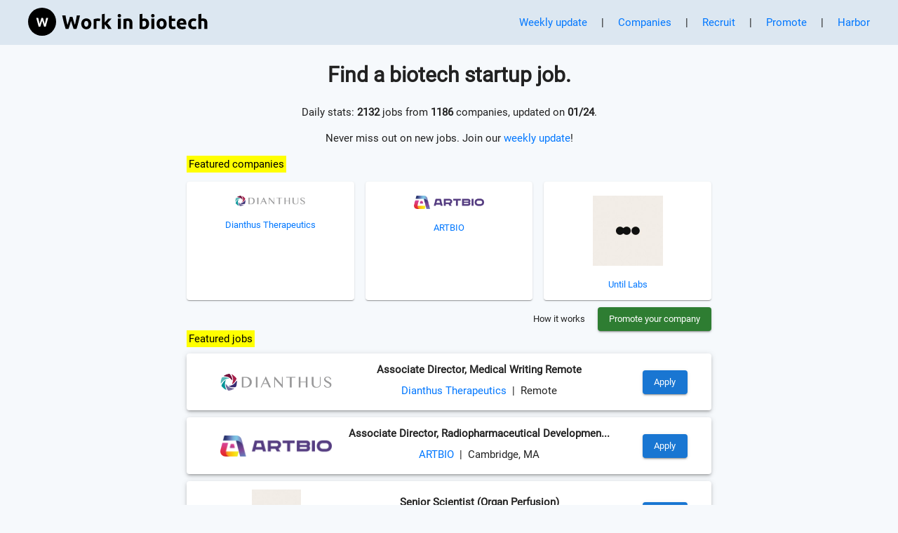

--- FILE ---
content_type: text/html; charset=utf-8
request_url: https://workinbiotech.com/?company=ascribe-bioscience
body_size: 40707
content:
<!DOCTYPE html><html lang="en"><head><meta charSet="utf-8"/><meta name="viewport" content="width=device-width, initial-scale=1.0"/><script defer="" data-api="/api/event" data-domain="workinbiotech.com" src="/js/script.js"></script><script>window.plausible = window.plausible || function() { (window.plausible.q = window.plausible.q || []).push(arguments) }</script><title>Ascribe Bioscience<!-- --> | Work in biotech</title><meta name="description" content="Find all jobs in Ascribe Bioscience company."/><meta name="robots" content="index, follow"/><meta name="next-head-count" content="7"/><meta charSet="utf-8"/><meta name="google" content="notranslate"/><meta name="theme-color" content="#303030"/><link rel="shortcut icon" href="/favicon-32x32.png"/><link rel="stylesheet" href="/fonts/server.css"/><link rel="stylesheet" href="https://d28ag32sldh69i.cloudfront.net/resources/nprogress-dark-spinner.css"/><link rel="preload" as="image" href="https://d28ag32sldh69i.cloudfront.net/resources/AI-cruiter-Greenhouse-screenshot-01-24.png"/><link rel="preload" as="image" href="https://d28ag32sldh69i.cloudfront.net/resources/AI-cruiter-Lever-screenshot-01-24.png"/><link rel="preload" as="image" href="https://d28ag32sldh69i.cloudfront.net/resources/AI-cruiter-JazzHR-screenshot-01-24.png"/><link rel="preload" as="image" href="https://d28ag32sldh69i.cloudfront.net/resources/AI-cruiter-Workable-screenshot-01-24.png"/><link rel="preload" as="image" href="https://d28ag32sldh69i.cloudfront.net/resources/AI-cruiter-Breezy-screenshot-01-24.png"/><style>
              a {
                color: #0077ff;
                text-decoration: none;
                outline: none;
              }
            </style><link rel="preload" href="/_next/static/css/c64a8fd41ce00d67.css" as="style"/><link rel="stylesheet" href="/_next/static/css/c64a8fd41ce00d67.css" data-n-g=""/><noscript data-n-css=""></noscript><script defer="" nomodule="" src="/_next/static/chunks/polyfills-c67a75d1b6f99dc8.js"></script><script src="/_next/static/chunks/webpack-b8eb13e4b959c5a2.js" defer=""></script><script src="/_next/static/chunks/framework-096a9733e9de599d.js" defer=""></script><script src="/_next/static/chunks/main-8fe4aed6b9ad48d5.js" defer=""></script><script src="/_next/static/chunks/pages/_app-e62cde82ffca887d.js" defer=""></script><script src="/_next/static/chunks/75fc9c18-698ae6e5ca0cf16a.js" defer=""></script><script src="/_next/static/chunks/766-c30bc595de6f1516.js" defer=""></script><script src="/_next/static/chunks/918-7a26170c42fef5c4.js" defer=""></script><script src="/_next/static/chunks/123-fe1b8731aa742319.js" defer=""></script><script src="/_next/static/chunks/817-587cd2c22426acf0.js" defer=""></script><script src="/_next/static/chunks/822-97446676ff3e6c5f.js" defer=""></script><script src="/_next/static/chunks/23-07192bf0c573ef5c.js" defer=""></script><script src="/_next/static/chunks/633-2cfb6575d8f76c01.js" defer=""></script><script src="/_next/static/chunks/779-c7d262463299903c.js" defer=""></script><script src="/_next/static/chunks/pages/index-2b2d474d9b9f96d1.js" defer=""></script><script src="/_next/static/mrlrH7PpdwSj8j-7VlwXO/_buildManifest.js" defer=""></script><script src="/_next/static/mrlrH7PpdwSj8j-7VlwXO/_ssgManifest.js" defer=""></script><style data-emotion="css "></style></head><body style="height:100%;min-height:100%;overflow:visible !important"><div id="__next"><style data-emotion="css-global y053wi">html{-webkit-font-smoothing:antialiased;-moz-osx-font-smoothing:grayscale;box-sizing:border-box;-webkit-text-size-adjust:100%;}*,*::before,*::after{box-sizing:inherit;}strong,b{font-weight:700;}body{margin:0;color:#222;font-family:Roboto;font-weight:400;font-size:0.9285714285714286rem;line-height:1.5;background-color:#f6f9fc;}@media print{body{background-color:#fff;}}body::backdrop{background-color:#f6f9fc;}</style><div style="display:flex;min-height:100vh;flex-direction:column;justify-content:space-between;overflow-x:hidden"><style data-emotion="css 1tope5q">.css-1tope5q{box-sizing:border-box;display:-webkit-box;display:-webkit-flex;display:-ms-flexbox;display:flex;-webkit-box-flex-wrap:wrap;-webkit-flex-wrap:wrap;-ms-flex-wrap:wrap;flex-wrap:wrap;width:100%;-webkit-flex-direction:row;-ms-flex-direction:row;flex-direction:row;-webkit-box-pack:space-around;-ms-flex-pack:space-around;-webkit-justify-content:space-around;justify-content:space-around;-webkit-align-items:center;-webkit-box-align:center;-ms-flex-align:center;align-items:center;height:64px;background:#dce7f1;top:0;z-index:1000;}@media (min-width:0px){.css-1tope5q{padding:0px 0px 0px 12px;}}@media (min-width:900px){.css-1tope5q{padding:11px 20px 10px 20px;}}</style><div class="MuiGrid-root MuiGrid-container css-1tope5q"><style data-emotion="css 1wlap5d">.css-1wlap5d{box-sizing:border-box;margin:0;-webkit-flex-direction:row;-ms-flex-direction:row;flex-direction:row;-webkit-flex-basis:83.333333%;-ms-flex-preferred-size:83.333333%;flex-basis:83.333333%;-webkit-box-flex:0;-webkit-flex-grow:0;-ms-flex-positive:0;flex-grow:0;max-width:83.333333%;}@media (min-width:600px){.css-1wlap5d{-webkit-flex-basis:83.333333%;-ms-flex-preferred-size:83.333333%;flex-basis:83.333333%;-webkit-box-flex:0;-webkit-flex-grow:0;-ms-flex-positive:0;flex-grow:0;max-width:83.333333%;}}@media (min-width:900px){.css-1wlap5d{-webkit-flex-basis:25%;-ms-flex-preferred-size:25%;flex-basis:25%;-webkit-box-flex:0;-webkit-flex-grow:0;-ms-flex-positive:0;flex-grow:0;max-width:25%;}}@media (min-width:1200px){.css-1wlap5d{-webkit-flex-basis:25%;-ms-flex-preferred-size:25%;flex-basis:25%;-webkit-box-flex:0;-webkit-flex-grow:0;-ms-flex-positive:0;flex-grow:0;max-width:25%;}}@media (min-width:1536px){.css-1wlap5d{-webkit-flex-basis:25%;-ms-flex-preferred-size:25%;flex-basis:25%;-webkit-box-flex:0;-webkit-flex-grow:0;-ms-flex-positive:0;flex-grow:0;max-width:25%;}}</style><div class="MuiGrid-root MuiGrid-item MuiGrid-grid-xs-10 MuiGrid-grid-md-3 css-1wlap5d"><a href="/"><style data-emotion="css cl0e1e">.css-cl0e1e{cursor:pointer;}@media (min-width:0px){.css-cl0e1e{margin-left:0px;width:220px;height:40px;}}@media (min-width:900px){.css-cl0e1e{margin-left:20px;width:256px;height:40px;}}</style><svg class="MuiBox-root css-cl0e1e" viewBox="0 0 256 40" fill="none" xmlns="http://www.w3.org/2000/svg"><style data-emotion="css r62i3x">.css-r62i3x{fill:#000;}</style><path class="MuiBox-root css-r62i3x" d="M59.5869 13.0309H63.295C63.5198 13.7942 63.7658 14.6544 64.0332 15.6114C64.3044 16.5685 64.5931 17.5585 64.8992 18.5814C65.2053 19.6043 65.5172 20.6272 65.8349 21.6502C66.1487 22.6731 66.4548 23.6224 66.7532 24.4981C66.9973 23.5488 67.2433 22.5162 67.4913 21.4002C67.7432 20.2843 67.9815 19.1316 68.2062 17.9421C68.4271 16.7487 68.646 15.563 68.863 14.3851C69.0761 13.2033 69.2756 12.0642 69.4616 10.9676H73.9776C73.3266 14.203 72.5788 17.4849 71.7341 20.8132C70.8894 24.1416 69.9731 27.3033 68.985 30.2985H64.998C64.347 28.5122 63.7135 26.6388 63.0974 24.6782C62.4852 22.7138 61.8808 20.7474 61.2841 18.779C60.6912 20.7474 60.0965 22.7138 59.4998 24.6782C58.9069 26.6388 58.2851 28.5122 57.6341 30.2985H53.6412C52.6571 27.3033 51.7407 24.1416 50.8921 20.8132C50.0474 17.4849 49.2996 14.203 48.6487 10.9676H53.3622C53.5482 12.0642 53.7536 13.2033 53.9783 14.3851C54.1992 15.563 54.4317 16.7487 54.6758 17.9421C54.916 19.1316 55.162 20.2843 55.4139 21.4002C55.6658 22.5162 55.9215 23.5488 56.1811 24.4981C56.5143 23.5836 56.8398 22.615 57.1575 21.592C57.4752 20.5691 57.7813 19.5462 58.0758 18.5233C58.3742 17.5004 58.6493 16.5162 58.9011 15.5708C59.153 14.6215 59.3816 13.7748 59.5869 13.0309ZM90.2187 22.9346C90.2187 24.0854 90.0502 25.1413 89.7131 26.1022C89.3799 27.0592 88.8975 27.8768 88.2659 28.5549C87.6304 29.2329 86.871 29.758 85.9876 30.1299C85.1041 30.5019 84.1142 30.6879 83.0176 30.6879C81.9405 30.6879 80.9602 30.5019 80.0767 30.1299C79.1933 29.758 78.4358 29.2329 77.8042 28.5549C77.1688 27.8768 76.6747 27.0592 76.3221 26.1022C75.9696 25.1413 75.7933 24.0854 75.7933 22.9346C75.7933 21.78 75.9754 20.728 76.3396 19.7787C76.6999 18.8333 77.2017 18.0254 77.8449 17.3551C78.4842 16.6847 79.2456 16.1636 80.129 15.7916C81.0125 15.4197 81.9753 15.2337 83.0176 15.2337C84.0793 15.2337 85.0518 15.4197 85.9353 15.7916C86.8187 16.1636 87.5762 16.6847 88.2078 17.3551C88.8394 18.0254 89.3314 18.8333 89.684 19.7787C90.0405 20.728 90.2187 21.78 90.2187 22.9346ZM85.976 22.9346C85.976 21.6521 85.7202 20.6427 85.2088 19.9065C84.6973 19.1704 83.9669 18.8023 83.0176 18.8023C82.0683 18.8023 81.3341 19.1704 80.8149 19.9065C80.2957 20.6427 80.036 21.6521 80.036 22.9346C80.036 24.2171 80.2957 25.2343 80.8149 25.9859C81.3341 26.7415 82.0683 27.1193 83.0176 27.1193C83.9669 27.1193 84.6973 26.7415 85.2088 25.9859C85.7202 25.2343 85.976 24.2171 85.976 22.9346ZM102.968 15.873L102.271 19.3079C101.899 19.2149 101.461 19.1161 100.957 19.0115C100.453 18.9108 99.9148 18.8604 99.3413 18.8604C99.0779 18.8604 98.7659 18.8836 98.4056 18.9301C98.0414 18.9766 97.7663 19.027 97.5803 19.0812V30.2985H93.4247V16.4077C94.1686 16.1442 95.0482 15.8962 96.0633 15.6638C97.0746 15.4313 98.2041 15.315 99.4518 15.315C99.6726 15.315 99.9419 15.3305 100.26 15.3615C100.577 15.3887 100.893 15.4255 101.207 15.472C101.525 15.5185 101.841 15.5746 102.154 15.6405C102.472 15.7025 102.743 15.78 102.968 15.873ZM109.353 8.64862V20.9237C109.764 20.4781 110.188 20.0131 110.626 19.5288C111.06 19.0444 111.482 18.5659 111.893 18.0932C112.304 17.6205 112.689 17.1691 113.05 16.739C113.414 16.3128 113.726 15.9408 113.985 15.6231H118.926C117.938 16.7584 116.975 17.8413 116.037 18.872C115.095 19.9065 114.067 20.9721 112.951 22.0686C113.509 22.5723 114.086 23.1729 114.683 23.8704C115.28 24.5678 115.857 25.2885 116.415 26.0324C116.973 26.7764 117.484 27.5203 117.949 28.2643C118.414 29.0082 118.804 29.6863 119.117 30.2985H114.346C114.051 29.8141 113.712 29.2794 113.329 28.6944C112.949 28.1093 112.544 27.5242 112.114 26.9391C111.688 26.3502 111.238 25.7864 110.765 25.2478C110.289 24.7092 109.818 24.254 109.353 23.882V30.2985H105.198V9.31701L109.353 8.64862ZM132.201 15.6231V30.2985H128.046V15.6231H132.201ZM132.591 11.3861C132.591 12.1455 132.345 12.7442 131.853 13.182C131.361 13.6199 130.779 13.8388 130.109 13.8388C129.439 13.8388 128.858 13.6199 128.366 13.182C127.873 12.7442 127.627 12.1455 127.627 11.3861C127.627 10.6228 127.873 10.0222 128.366 9.58436C128.858 9.14652 129.439 8.9276 130.109 8.9276C130.779 8.9276 131.361 9.14652 131.853 9.58436C132.345 10.0222 132.591 10.6228 132.591 11.3861ZM136.108 30.2985V16.1287C136.814 15.9234 137.724 15.7316 138.84 15.5533C139.956 15.379 141.128 15.2918 142.356 15.2918C143.604 15.2918 144.64 15.4545 145.466 15.78C146.295 16.1055 146.952 16.5646 147.436 17.1575C147.92 17.7542 148.263 18.4613 148.465 19.2788C148.67 20.0964 148.773 21.007 148.773 22.0105V30.2985H144.617V22.5162C144.617 21.1755 144.441 20.2262 144.088 19.6683C143.736 19.1103 143.075 18.8313 142.106 18.8313C141.808 18.8313 141.492 18.8449 141.159 18.872C140.822 18.903 140.524 18.9359 140.264 18.9708V30.2985H136.108Z"></path><path class="MuiBox-root css-r62i3x" d="M168.323 22.8474C168.323 20.17 167.337 18.8313 165.365 18.8313C164.934 18.8313 164.51 18.8875 164.092 18.9999C163.673 19.1122 163.334 19.2517 163.075 19.4183V26.9798C163.28 27.0147 163.541 27.0476 163.859 27.0786C164.173 27.1057 164.516 27.1193 164.888 27.1193C166.023 27.1193 166.88 26.7279 167.457 25.9453C168.034 25.1664 168.323 24.1338 168.323 22.8474ZM172.56 22.9637C172.56 24.1338 172.387 25.1936 172.043 26.1429C171.702 27.0922 171.206 27.9 170.555 28.5665C169.904 29.2368 169.104 29.7541 168.154 30.1183C167.205 30.4787 166.126 30.6588 164.917 30.6588C164.413 30.6588 163.888 30.6356 163.342 30.5891C162.792 30.5426 162.251 30.4825 161.72 30.4089C161.193 30.3353 160.688 30.2481 160.203 30.1474C159.719 30.0428 159.291 29.9343 158.919 29.8219V9.31701L163.075 8.64862V15.9602C163.54 15.7548 164.024 15.5959 164.528 15.4836C165.027 15.3712 165.566 15.315 166.143 15.315C167.186 15.315 168.106 15.4971 168.904 15.8614C169.706 16.2256 170.376 16.7409 170.915 17.4074C171.454 18.0777 171.862 18.8836 172.141 19.8252C172.42 20.7629 172.56 21.809 172.56 22.9637ZM179.925 15.6231V30.2985H175.769V15.6231H179.925ZM180.314 11.3861C180.314 12.1455 180.068 12.7442 179.576 13.182C179.084 13.6199 178.503 13.8388 177.832 13.8388C177.162 13.8388 176.581 13.6199 176.089 13.182C175.597 12.7442 175.351 12.1455 175.351 11.3861C175.351 10.6228 175.597 10.0222 176.089 9.58436C176.581 9.14652 177.162 8.9276 177.832 8.9276C178.503 8.9276 179.084 9.14652 179.576 9.58436C180.068 10.0222 180.314 10.6228 180.314 11.3861ZM197.56 22.9346C197.56 24.0854 197.391 25.1413 197.054 26.1022C196.721 27.0592 196.238 27.8768 195.607 28.5549C194.971 29.2329 194.212 29.758 193.329 30.1299C192.445 30.5019 191.455 30.6879 190.359 30.6879C189.281 30.6879 188.301 30.5019 187.418 30.1299C186.534 29.758 185.777 29.2329 185.145 28.5549C184.51 27.8768 184.016 27.0592 183.663 26.1022C183.311 25.1413 183.134 24.0854 183.134 22.9346C183.134 21.78 183.316 20.728 183.681 19.7787C184.041 18.8333 184.543 18.0254 185.186 17.3551C185.825 16.6847 186.587 16.1636 187.47 15.7916C188.353 15.4197 189.316 15.2337 190.359 15.2337C191.42 15.2337 192.393 15.4197 193.276 15.7916C194.16 16.1636 194.917 16.6847 195.549 17.3551C196.18 18.0254 196.672 18.8333 197.025 19.7787C197.382 20.728 197.56 21.78 197.56 22.9346ZM193.317 22.9346C193.317 21.6521 193.061 20.6427 192.55 19.9065C192.038 19.1704 191.308 18.8023 190.359 18.8023C189.409 18.8023 188.675 19.1704 188.156 19.9065C187.637 20.6427 187.377 21.6521 187.377 22.9346C187.377 24.2171 187.637 25.2343 188.156 25.9859C188.675 26.7415 189.409 27.1193 190.359 27.1193C191.308 27.1193 192.038 26.7415 192.55 25.9859C193.061 25.2343 193.317 24.2171 193.317 22.9346ZM200.626 24.3005V11.9673L204.782 11.2989V15.6231H209.774V19.0812H204.782V24.2423C204.782 25.118 204.935 25.8155 205.241 26.3347C205.551 26.8578 206.171 27.1193 207.101 27.1193C207.546 27.1193 208.006 27.0767 208.478 26.9914C208.955 26.9101 209.387 26.7938 209.774 26.6427L210.361 29.88C209.862 30.0854 209.304 30.2617 208.687 30.4089C208.075 30.56 207.322 30.6356 206.427 30.6356C205.295 30.6356 204.358 30.4806 203.614 30.1706C202.87 29.8645 202.273 29.4383 201.823 28.892C201.378 28.3418 201.068 27.6753 200.894 26.8926C200.715 26.1138 200.626 25.2498 200.626 24.3005ZM211.897 23.0741C211.897 21.7722 212.096 20.6331 212.496 19.6566C212.895 18.6802 213.42 17.8665 214.071 17.2156C214.722 16.5646 215.471 16.0706 216.32 15.7335C217.165 15.4003 218.034 15.2337 218.929 15.2337C221.01 15.2337 222.655 15.8711 223.864 17.1458C225.073 18.4206 225.677 20.294 225.677 22.7661C225.677 23.0063 225.668 23.2717 225.648 23.5623C225.633 23.8491 225.615 24.1048 225.596 24.3295H216.163C216.256 25.1858 216.657 25.8639 217.366 26.3637C218.071 26.8674 219.019 27.1193 220.208 27.1193C220.971 27.1193 221.721 27.0495 222.457 26.9101C223.19 26.7706 223.788 26.5981 224.253 26.3928L224.811 29.7696C224.59 29.882 224.294 29.9924 223.922 30.1009C223.55 30.2132 223.135 30.312 222.678 30.3973C222.225 30.4787 221.737 30.5484 221.214 30.6065C220.694 30.6608 220.173 30.6879 219.65 30.6879C218.333 30.6879 217.186 30.4922 216.209 30.1009C215.233 29.7134 214.423 29.1787 213.78 28.4967C213.137 27.8187 212.662 27.0147 212.356 26.0847C212.05 25.1548 211.897 24.1513 211.897 23.0741ZM216.163 21.4816H221.661C221.642 21.129 221.582 20.7861 221.481 20.4529C221.376 20.1158 221.217 19.8174 221.004 19.5578C220.791 19.2982 220.522 19.0851 220.196 18.9185C219.871 18.748 219.466 18.6628 218.982 18.6628C218.517 18.6628 218.118 18.7422 217.784 18.9011C217.447 19.0599 217.168 19.2692 216.948 19.5288C216.723 19.7884 216.55 20.0906 216.43 20.4354C216.31 20.7803 216.221 21.129 216.163 21.4816ZM228.189 22.9637C228.189 21.902 228.362 20.9023 228.706 19.9647C229.051 19.0231 229.549 18.2036 230.2 17.5062C230.851 16.8087 231.642 16.2566 232.571 15.8497C233.501 15.439 234.561 15.2337 235.751 15.2337C236.529 15.2337 237.244 15.3034 237.895 15.4429C238.546 15.5824 239.18 15.7819 239.796 16.0415L238.93 19.3602C238.539 19.213 238.11 19.0832 237.645 18.9708C237.18 18.8584 236.659 18.8023 236.082 18.8023C234.858 18.8023 233.943 19.1839 233.339 19.9472C232.734 20.7105 232.432 21.716 232.432 22.9637C232.432 24.2811 232.715 25.304 233.281 26.0324C233.846 26.757 234.836 27.1193 236.251 27.1193C236.754 27.1193 237.295 27.0728 237.872 26.9798C238.446 26.8868 238.974 26.7376 239.459 26.5323L240.046 29.9381C239.561 30.1396 238.957 30.3159 238.232 30.467C237.508 30.6143 236.708 30.6879 235.832 30.6879C234.495 30.6879 233.343 30.4883 232.374 30.0892C231.405 29.6902 230.611 29.1458 229.991 28.4561C229.367 27.7702 228.91 26.9566 228.619 26.015C228.333 25.0773 228.189 24.0602 228.189 22.9637ZM246.991 30.2985H242.836V9.31701L246.991 8.64862V15.6812C247.27 15.5882 247.629 15.4991 248.066 15.4138C248.504 15.3325 248.927 15.2918 249.333 15.2918C250.527 15.2918 251.519 15.4545 252.309 15.78C253.1 16.1055 253.731 16.5646 254.204 17.1575C254.677 17.7542 255.012 18.4613 255.209 19.2788C255.403 20.0964 255.5 21.007 255.5 22.0105V30.2985H251.344V22.5162C251.344 21.1755 251.172 20.2262 250.827 19.6683C250.482 19.1103 249.845 18.8313 248.915 18.8313C248.543 18.8313 248.194 18.8643 247.869 18.9301C247.543 18.996 247.251 19.0657 246.991 19.1394V30.2985Z"></path><circle class="MuiBox-root css-r62i3x" cx="20" cy="20" r="20"></circle><style data-emotion="css j4aqsr">.css-j4aqsr{fill:white;}</style><path class="MuiBox-root css-j4aqsr" d="M23.8545 23.1331L25.8702 14.3792H28.6475L25.1905 27.0588H22.8467L20.128 18.3518L17.4561 27.0588H15.1123L11.6436 14.3792H14.4209L16.4717 23.0393L19.0733 14.3792H21.2178L23.8545 23.1331Z"></path></svg></a></div><style data-emotion="css 4wuqhd">.css-4wuqhd{box-sizing:border-box;margin:0;-webkit-flex-direction:row;-ms-flex-direction:row;flex-direction:row;-webkit-flex-basis:16.666667%;-ms-flex-preferred-size:16.666667%;flex-basis:16.666667%;-webkit-box-flex:0;-webkit-flex-grow:0;-ms-flex-positive:0;flex-grow:0;max-width:16.666667%;}@media (min-width:600px){.css-4wuqhd{-webkit-flex-basis:16.666667%;-ms-flex-preferred-size:16.666667%;flex-basis:16.666667%;-webkit-box-flex:0;-webkit-flex-grow:0;-ms-flex-positive:0;flex-grow:0;max-width:16.666667%;}}@media (min-width:900px){.css-4wuqhd{-webkit-flex-basis:75%;-ms-flex-preferred-size:75%;flex-basis:75%;-webkit-box-flex:0;-webkit-flex-grow:0;-ms-flex-positive:0;flex-grow:0;max-width:75%;}}@media (min-width:1200px){.css-4wuqhd{-webkit-flex-basis:75%;-ms-flex-preferred-size:75%;flex-basis:75%;-webkit-box-flex:0;-webkit-flex-grow:0;-ms-flex-positive:0;flex-grow:0;max-width:75%;}}@media (min-width:1536px){.css-4wuqhd{-webkit-flex-basis:75%;-ms-flex-preferred-size:75%;flex-basis:75%;-webkit-box-flex:0;-webkit-flex-grow:0;-ms-flex-positive:0;flex-grow:0;max-width:75%;}}</style><div class="MuiGrid-root MuiGrid-item MuiGrid-grid-xs-2 MuiGrid-grid-md-9 css-4wuqhd" style="text-align:right"><style data-emotion="css d47f85">@media (min-width:0px){.css-d47f85{display:block;}}@media (min-width:900px){.css-d47f85{display:none;}}</style><div class="MuiBox-root css-d47f85"><style data-emotion="css vnjz4i">.css-vnjz4i{-webkit-user-select:none;-moz-user-select:none;-ms-user-select:none;user-select:none;width:1em;height:1em;display:inline-block;fill:currentColor;-webkit-flex-shrink:0;-ms-flex-negative:0;flex-shrink:0;-webkit-transition:fill 200ms cubic-bezier(0.4, 0, 0.2, 1) 0ms;transition:fill 200ms cubic-bezier(0.4, 0, 0.2, 1) 0ms;font-size:1.3928571428571428rem;}</style><svg class="MuiSvgIcon-root MuiSvgIcon-fontSizeMedium css-vnjz4i" focusable="false" aria-hidden="true" viewBox="0 0 24 24" data-testid="MenuIcon" style="margin-right:10px"><path d="M3 18h18v-2H3zm0-5h18v-2H3zm0-7v2h18V6z"></path></svg><style data-emotion="css a3xyjy">.css-a3xyjy{z-index:1200;}</style></div><style data-emotion="css 1n5g5em">.css-1n5g5em{margin-top:-5px;}@media (min-width:0px){.css-1n5g5em{display:none;}}@media (min-width:900px){.css-1n5g5em{display:block;}}</style><div class="MuiBox-root css-1n5g5em" id="main-navigation"><a style="margin:10px 20px;cursor:pointer">Weekly update</a>|<a style="border-bottom:none;padding-bottom:0px;margin:10px 20px" href="/companies">Companies</a>|<a style="border-bottom:none;padding-bottom:0px;margin:10px 20px" href="/recruit">Recruit</a>|<a style="border-bottom:none;padding-bottom:0px;margin:10px 20px" href="/promote">Promote</a>|<a style="margin:10px 20px" href="https://findharbor.com" target="_blank" rel="noopener">Harbor</a></div></div></div><style data-emotion="css 1wxaqej">.css-1wxaqej{box-sizing:border-box;margin:0;-webkit-flex-direction:row;-ms-flex-direction:row;flex-direction:row;}</style><div class="MuiGrid-root MuiGrid-item MuiGrid-grid-xs-12 MuiGrid-grid-sm-12 css-1wxaqej"><div style="text-align:center;min-height:100%"><style data-emotion="css 1olwzp1">.css-1olwzp1{padding:1px 10px 5px 10px;}@media (min-width:0px){.css-1olwzp1{margin:0px 1%;}}@media (min-width:900px){.css-1olwzp1{margin:0px 20%;}}</style><div class="MuiBox-root css-1olwzp1"><h1>Find a biotech startup job.</h1><p>Daily stats: <b>2132</b> jobs from <b>1186</b> companies, updated on <b>01/24</b>.</p><p>Never miss out on new jobs. Join our<!-- --> <a style="cursor:pointer">weekly update</a>!</p><div style="text-align:left"><style data-emotion="css 1k371a6">@media print{.css-1k371a6{position:absolute!important;}}</style><mark style="padding:3px">Featured companies</mark><p></p><style data-emotion="css 1g2tbiz">.css-1g2tbiz{display:-webkit-box;display:-webkit-flex;display:-ms-flexbox;display:flex;-webkit-flex-direction:column;-ms-flex-direction:column;flex-direction:column;}@media (min-width:0px){.css-1g2tbiz{-webkit-flex-direction:column;-ms-flex-direction:column;flex-direction:column;}.css-1g2tbiz>:not(style):not(style){margin:0;}.css-1g2tbiz>:not(style)~:not(style){margin-top:16px;}}@media (min-width:900px){.css-1g2tbiz{-webkit-flex-direction:row;-ms-flex-direction:row;flex-direction:row;}.css-1g2tbiz>:not(style):not(style){margin:0;}.css-1g2tbiz>:not(style)~:not(style){margin-left:16px;}}</style><div class="MuiStack-root css-1g2tbiz"><style data-emotion="css 1vv80hk">.css-1vv80hk{background-color:#fff;font-family:Roboto;font-weight:400;font-size:0.8125rem;line-height:1.43;padding:20px 0px 0px 0px;text-align:center;color:rgba(0, 0, 0, 0.6);-webkit-flex:1;-ms-flex:1;flex:1;}</style><style data-emotion="css 16s45xo">.css-16s45xo{background-color:#fff;color:#222;-webkit-transition:box-shadow 300ms cubic-bezier(0.4, 0, 0.2, 1) 0ms;transition:box-shadow 300ms cubic-bezier(0.4, 0, 0.2, 1) 0ms;border-radius:4px;box-shadow:0px 2px 1px -1px rgba(0,0,0,0.2),0px 1px 1px 0px rgba(0,0,0,0.14),0px 1px 3px 0px rgba(0,0,0,0.12);background-color:#fff;font-family:Roboto;font-weight:400;font-size:0.8125rem;line-height:1.43;padding:20px 0px 0px 0px;text-align:center;color:rgba(0, 0, 0, 0.6);-webkit-flex:1;-ms-flex:1;flex:1;}</style><div class="MuiPaper-root MuiPaper-elevation MuiPaper-rounded MuiPaper-elevation1 css-16s45xo"><a href="https://dianthustx.com/" target="__blank"><img width="100px" src="https://d28ag32sldh69i.cloudfront.net/logos/dianthus-therapeutics.png"/><p>Dianthus Therapeutics</p></a></div><div class="MuiPaper-root MuiPaper-elevation MuiPaper-rounded MuiPaper-elevation1 css-16s45xo"><a href="https://artbio.com/" target="__blank"><img width="100px" src="https://wib-admin.s3.us-east-2.amazonaws.com/ARTBIO.png"/><p>ARTBIO</p></a></div><div class="MuiPaper-root MuiPaper-elevation MuiPaper-rounded MuiPaper-elevation1 css-16s45xo"><a href="https://www.untillabs.com/" target="__blank"><img width="100px" src="https://d28ag32sldh69i.cloudfront.net/logos/until-labs.jpg"/><p>Until Labs</p></a></div></div><div style="clear:both"></div><div style="text-align:right"><style data-emotion="css 1q7njkh">.css-1q7njkh{margin-top:10px;}</style><div class="MuiBox-root css-1q7njkh"><style data-emotion="css 1y4b1nn">.css-1y4b1nn{text-transform:none;font-family:Roboto;font-weight:500;font-size:0.8125rem;line-height:1.75;min-width:64px;padding:6px 8px;border-radius:4px;-webkit-transition:background-color 250ms cubic-bezier(0.4, 0, 0.2, 1) 0ms,box-shadow 250ms cubic-bezier(0.4, 0, 0.2, 1) 0ms,border-color 250ms cubic-bezier(0.4, 0, 0.2, 1) 0ms,color 250ms cubic-bezier(0.4, 0, 0.2, 1) 0ms;transition:background-color 250ms cubic-bezier(0.4, 0, 0.2, 1) 0ms,box-shadow 250ms cubic-bezier(0.4, 0, 0.2, 1) 0ms,border-color 250ms cubic-bezier(0.4, 0, 0.2, 1) 0ms,color 250ms cubic-bezier(0.4, 0, 0.2, 1) 0ms;color:inherit;border-color:currentColor;margin-right:10px;}.css-1y4b1nn:hover{-webkit-text-decoration:none;text-decoration:none;background-color:rgba(34, 34, 34, 0.04);}@media (hover: none){.css-1y4b1nn:hover{background-color:transparent;}}.css-1y4b1nn.Mui-disabled{color:rgba(0, 0, 0, 0.26);}</style><style data-emotion="css g3vny0">.css-g3vny0{display:-webkit-inline-box;display:-webkit-inline-flex;display:-ms-inline-flexbox;display:inline-flex;-webkit-align-items:center;-webkit-box-align:center;-ms-flex-align:center;align-items:center;-webkit-box-pack:center;-ms-flex-pack:center;-webkit-justify-content:center;justify-content:center;position:relative;box-sizing:border-box;-webkit-tap-highlight-color:transparent;background-color:transparent;outline:0;border:0;margin:0;border-radius:0;padding:0;cursor:pointer;-webkit-user-select:none;-moz-user-select:none;-ms-user-select:none;user-select:none;vertical-align:middle;-moz-appearance:none;-webkit-appearance:none;-webkit-text-decoration:none;text-decoration:none;color:inherit;text-transform:none;font-family:Roboto;font-weight:500;font-size:0.8125rem;line-height:1.75;min-width:64px;padding:6px 8px;border-radius:4px;-webkit-transition:background-color 250ms cubic-bezier(0.4, 0, 0.2, 1) 0ms,box-shadow 250ms cubic-bezier(0.4, 0, 0.2, 1) 0ms,border-color 250ms cubic-bezier(0.4, 0, 0.2, 1) 0ms,color 250ms cubic-bezier(0.4, 0, 0.2, 1) 0ms;transition:background-color 250ms cubic-bezier(0.4, 0, 0.2, 1) 0ms,box-shadow 250ms cubic-bezier(0.4, 0, 0.2, 1) 0ms,border-color 250ms cubic-bezier(0.4, 0, 0.2, 1) 0ms,color 250ms cubic-bezier(0.4, 0, 0.2, 1) 0ms;color:inherit;border-color:currentColor;margin-right:10px;}.css-g3vny0::-moz-focus-inner{border-style:none;}.css-g3vny0.Mui-disabled{pointer-events:none;cursor:default;}@media print{.css-g3vny0{-webkit-print-color-adjust:exact;color-adjust:exact;}}.css-g3vny0:hover{-webkit-text-decoration:none;text-decoration:none;background-color:rgba(34, 34, 34, 0.04);}@media (hover: none){.css-g3vny0:hover{background-color:transparent;}}.css-g3vny0.Mui-disabled{color:rgba(0, 0, 0, 0.26);}</style><a class="MuiButtonBase-root MuiButton-root MuiButton-text MuiButton-textInherit MuiButton-sizeMedium MuiButton-textSizeMedium MuiButton-colorInherit MuiButton-root MuiButton-text MuiButton-textInherit MuiButton-sizeMedium MuiButton-textSizeMedium MuiButton-colorInherit css-g3vny0" tabindex="0" href="/promote" target="__blank">How it works</a><style data-emotion="css 1xem85p">.css-1xem85p{text-transform:none;font-family:Roboto;font-weight:500;font-size:0.8125rem;line-height:1.75;min-width:64px;padding:6px 16px;border-radius:4px;-webkit-transition:background-color 250ms cubic-bezier(0.4, 0, 0.2, 1) 0ms,box-shadow 250ms cubic-bezier(0.4, 0, 0.2, 1) 0ms,border-color 250ms cubic-bezier(0.4, 0, 0.2, 1) 0ms,color 250ms cubic-bezier(0.4, 0, 0.2, 1) 0ms;transition:background-color 250ms cubic-bezier(0.4, 0, 0.2, 1) 0ms,box-shadow 250ms cubic-bezier(0.4, 0, 0.2, 1) 0ms,border-color 250ms cubic-bezier(0.4, 0, 0.2, 1) 0ms,color 250ms cubic-bezier(0.4, 0, 0.2, 1) 0ms;color:#fff;background-color:#2e7d32;box-shadow:0px 3px 1px -2px rgba(0,0,0,0.2),0px 2px 2px 0px rgba(0,0,0,0.14),0px 1px 5px 0px rgba(0,0,0,0.12);}.css-1xem85p:hover{-webkit-text-decoration:none;text-decoration:none;background-color:#1b5e20;box-shadow:0px 2px 4px -1px rgba(0,0,0,0.2),0px 4px 5px 0px rgba(0,0,0,0.14),0px 1px 10px 0px rgba(0,0,0,0.12);}@media (hover: none){.css-1xem85p:hover{background-color:#2e7d32;}}.css-1xem85p:active{box-shadow:0px 5px 5px -3px rgba(0,0,0,0.2),0px 8px 10px 1px rgba(0,0,0,0.14),0px 3px 14px 2px rgba(0,0,0,0.12);}.css-1xem85p.Mui-focusVisible{box-shadow:0px 3px 5px -1px rgba(0,0,0,0.2),0px 6px 10px 0px rgba(0,0,0,0.14),0px 1px 18px 0px rgba(0,0,0,0.12);}.css-1xem85p.Mui-disabled{color:rgba(0, 0, 0, 0.26);box-shadow:none;background-color:rgba(0, 0, 0, 0.12);}</style><style data-emotion="css qphm9w">.css-qphm9w{display:-webkit-inline-box;display:-webkit-inline-flex;display:-ms-inline-flexbox;display:inline-flex;-webkit-align-items:center;-webkit-box-align:center;-ms-flex-align:center;align-items:center;-webkit-box-pack:center;-ms-flex-pack:center;-webkit-justify-content:center;justify-content:center;position:relative;box-sizing:border-box;-webkit-tap-highlight-color:transparent;background-color:transparent;outline:0;border:0;margin:0;border-radius:0;padding:0;cursor:pointer;-webkit-user-select:none;-moz-user-select:none;-ms-user-select:none;user-select:none;vertical-align:middle;-moz-appearance:none;-webkit-appearance:none;-webkit-text-decoration:none;text-decoration:none;color:inherit;text-transform:none;font-family:Roboto;font-weight:500;font-size:0.8125rem;line-height:1.75;min-width:64px;padding:6px 16px;border-radius:4px;-webkit-transition:background-color 250ms cubic-bezier(0.4, 0, 0.2, 1) 0ms,box-shadow 250ms cubic-bezier(0.4, 0, 0.2, 1) 0ms,border-color 250ms cubic-bezier(0.4, 0, 0.2, 1) 0ms,color 250ms cubic-bezier(0.4, 0, 0.2, 1) 0ms;transition:background-color 250ms cubic-bezier(0.4, 0, 0.2, 1) 0ms,box-shadow 250ms cubic-bezier(0.4, 0, 0.2, 1) 0ms,border-color 250ms cubic-bezier(0.4, 0, 0.2, 1) 0ms,color 250ms cubic-bezier(0.4, 0, 0.2, 1) 0ms;color:#fff;background-color:#2e7d32;box-shadow:0px 3px 1px -2px rgba(0,0,0,0.2),0px 2px 2px 0px rgba(0,0,0,0.14),0px 1px 5px 0px rgba(0,0,0,0.12);}.css-qphm9w::-moz-focus-inner{border-style:none;}.css-qphm9w.Mui-disabled{pointer-events:none;cursor:default;}@media print{.css-qphm9w{-webkit-print-color-adjust:exact;color-adjust:exact;}}.css-qphm9w:hover{-webkit-text-decoration:none;text-decoration:none;background-color:#1b5e20;box-shadow:0px 2px 4px -1px rgba(0,0,0,0.2),0px 4px 5px 0px rgba(0,0,0,0.14),0px 1px 10px 0px rgba(0,0,0,0.12);}@media (hover: none){.css-qphm9w:hover{background-color:#2e7d32;}}.css-qphm9w:active{box-shadow:0px 5px 5px -3px rgba(0,0,0,0.2),0px 8px 10px 1px rgba(0,0,0,0.14),0px 3px 14px 2px rgba(0,0,0,0.12);}.css-qphm9w.Mui-focusVisible{box-shadow:0px 3px 5px -1px rgba(0,0,0,0.2),0px 6px 10px 0px rgba(0,0,0,0.14),0px 1px 18px 0px rgba(0,0,0,0.12);}.css-qphm9w.Mui-disabled{color:rgba(0, 0, 0, 0.26);box-shadow:none;background-color:rgba(0, 0, 0, 0.12);}</style><button class="MuiButtonBase-root MuiButton-root MuiButton-contained MuiButton-containedSuccess MuiButton-sizeMedium MuiButton-containedSizeMedium MuiButton-colorSuccess MuiButton-root MuiButton-contained MuiButton-containedSuccess MuiButton-sizeMedium MuiButton-containedSizeMedium MuiButton-colorSuccess css-qphm9w" tabindex="0" type="submit">Promote your company</button></div></div></div><div><div style="text-align:left"><mark style="padding:3px">Featured jobs</mark></div><style data-emotion="css 1huiuks">.css-1huiuks{background-color:#fff;color:#222;-webkit-transition:box-shadow 300ms cubic-bezier(0.4, 0, 0.2, 1) 0ms;transition:box-shadow 300ms cubic-bezier(0.4, 0, 0.2, 1) 0ms;border-radius:4px;box-shadow:0px 3px 3px -2px rgba(0,0,0,0.2),0px 3px 4px 0px rgba(0,0,0,0.14),0px 1px 8px 0px rgba(0,0,0,0.12);margin:10px 0px;padding:12px;}</style><div class="MuiPaper-root MuiPaper-elevation MuiPaper-rounded MuiPaper-elevation3 css-1huiuks"><style data-emotion="css 1inv5if">.css-1inv5if{-webkit-align-items:center;-webkit-box-align:center;-ms-flex-align:center;align-items:center;-webkit-box-pack:justify;-webkit-justify-content:space-between;justify-content:space-between;}@media (min-width:0px){.css-1inv5if{display:block;}}@media (min-width:900px){.css-1inv5if{display:-webkit-box;display:-webkit-flex;display:-ms-flexbox;display:flex;}}</style><div class="MuiBox-root css-1inv5if" id="job-696ec9714a547dc314ec8f4d"><style data-emotion="css hkxq0h">.css-hkxq0h{margin:0px auto 0px 5%;width:22%;text-align:center;}@media (min-width:0px){.css-hkxq0h{display:none;}}@media (min-width:900px){.css-hkxq0h{display:block;}}</style><div class="MuiBox-root css-hkxq0h"><style data-emotion="css 7t0i1x">.css-7t0i1x{max-width:100%;max-height:70px;height:auto;width:auto;vertical-align:middle;image-rendering:-webkit-optimize-contrast;}</style><img class="MuiBox-root css-7t0i1x" src="https://d28ag32sldh69i.cloudfront.net/logos/dianthus-therapeutics.png" alt="Dianthus Therapeutics"/></div><style data-emotion="css 7rl1i3">.css-7rl1i3{text-align:center;}@media (min-width:0px){.css-7rl1i3{width:100%;}}@media (min-width:900px){.css-7rl1i3{width:58%;}}</style><div class="MuiBox-root css-7rl1i3"><style data-emotion="css 1acipmg">.css-1acipmg .MuiTooltip-arrow{color:#000;}.css-1acipmg .MuiTooltip-tooltip{background-color:#000;color:#fff;font-size:12px;}</style><style data-emotion="css 35ezg3">.css-35ezg3{font-weight:600;}</style><span class="MuiBox-root css-35ezg3" aria-label="Associate Director, Medical Writing Remote"><style data-emotion="css 1cd7lb9">@media (min-width:0px){.css-1cd7lb9{display:none;}}@media (min-width:900px){.css-1cd7lb9{display:inline;}}</style><span class="MuiBox-root css-1cd7lb9">Associate Director, Medical Writing Remote</span><style data-emotion="css 5eoz9k">@media (min-width:0px){.css-5eoz9k{display:inline;}}@media (min-width:900px){.css-5eoz9k{display:none;}}</style><span class="MuiBox-root css-5eoz9k">Associate Director, Medical Wr...</span></span><style data-emotion="css 1do7hf1">.css-1do7hf1{z-index:1500;pointer-events:none;}.css-1do7hf1[data-popper-placement*="bottom"] .MuiTooltip-arrow{top:0;margin-top:-0.71em;}.css-1do7hf1[data-popper-placement*="bottom"] .MuiTooltip-arrow::before{transform-origin:0 100%;}.css-1do7hf1[data-popper-placement*="top"] .MuiTooltip-arrow{bottom:0;margin-bottom:-0.71em;}.css-1do7hf1[data-popper-placement*="top"] .MuiTooltip-arrow::before{transform-origin:100% 0;}.css-1do7hf1[data-popper-placement*="right"] .MuiTooltip-arrow{left:0;margin-left:-0.71em;height:1em;width:0.71em;}.css-1do7hf1[data-popper-placement*="right"] .MuiTooltip-arrow::before{transform-origin:100% 100%;}.css-1do7hf1[data-popper-placement*="left"] .MuiTooltip-arrow{right:0;margin-right:-0.71em;height:1em;width:0.71em;}.css-1do7hf1[data-popper-placement*="left"] .MuiTooltip-arrow::before{transform-origin:0 0;}.css-1do7hf1 .MuiTooltip-arrow{color:#000;}.css-1do7hf1 .MuiTooltip-tooltip{background-color:#000;color:#fff;font-size:12px;}</style><style data-emotion="css 122bh6s">.css-122bh6s{z-index:1500;pointer-events:none;}.css-122bh6s[data-popper-placement*="bottom"] .MuiTooltip-arrow{top:0;margin-top:-0.71em;}.css-122bh6s[data-popper-placement*="bottom"] .MuiTooltip-arrow::before{transform-origin:0 100%;}.css-122bh6s[data-popper-placement*="top"] .MuiTooltip-arrow{bottom:0;margin-bottom:-0.71em;}.css-122bh6s[data-popper-placement*="top"] .MuiTooltip-arrow::before{transform-origin:100% 0;}.css-122bh6s[data-popper-placement*="right"] .MuiTooltip-arrow{left:0;margin-left:-0.71em;height:1em;width:0.71em;}.css-122bh6s[data-popper-placement*="right"] .MuiTooltip-arrow::before{transform-origin:100% 100%;}.css-122bh6s[data-popper-placement*="left"] .MuiTooltip-arrow{right:0;margin-right:-0.71em;height:1em;width:0.71em;}.css-122bh6s[data-popper-placement*="left"] .MuiTooltip-arrow::before{transform-origin:0 0;}.css-122bh6s .MuiTooltip-arrow{color:#000;}.css-122bh6s .MuiTooltip-tooltip{background-color:#000;color:#fff;font-size:12px;}</style><div style="margin-top:8px"><a href="https://dianthustx.com/" target="_blank" rel="nofollow noopener noreferrer">Dianthus Therapeutics</a><span style="margin:0px 8px">|</span>Remote<!-- --> <p style="margin-top:-10px"></p></div></div><style data-emotion="css wxf9cg">.css-wxf9cg{text-align:center;}@media (min-width:0px){.css-wxf9cg{width:100%;}}@media (min-width:900px){.css-wxf9cg{width:15%;}}</style><div class="MuiBox-root css-wxf9cg"><style data-emotion="css 18lj4ei">.css-18lj4ei{text-transform:none;font-family:Roboto;font-weight:500;font-size:0.8125rem;line-height:1.75;min-width:64px;padding:6px 16px;border-radius:4px;-webkit-transition:background-color 250ms cubic-bezier(0.4, 0, 0.2, 1) 0ms,box-shadow 250ms cubic-bezier(0.4, 0, 0.2, 1) 0ms,border-color 250ms cubic-bezier(0.4, 0, 0.2, 1) 0ms,color 250ms cubic-bezier(0.4, 0, 0.2, 1) 0ms;transition:background-color 250ms cubic-bezier(0.4, 0, 0.2, 1) 0ms,box-shadow 250ms cubic-bezier(0.4, 0, 0.2, 1) 0ms,border-color 250ms cubic-bezier(0.4, 0, 0.2, 1) 0ms,color 250ms cubic-bezier(0.4, 0, 0.2, 1) 0ms;color:#fff;background-color:#1976d2;box-shadow:0px 3px 1px -2px rgba(0,0,0,0.2),0px 2px 2px 0px rgba(0,0,0,0.14),0px 1px 5px 0px rgba(0,0,0,0.12);}.css-18lj4ei:hover{-webkit-text-decoration:none;text-decoration:none;background-color:#1565c0;box-shadow:0px 2px 4px -1px rgba(0,0,0,0.2),0px 4px 5px 0px rgba(0,0,0,0.14),0px 1px 10px 0px rgba(0,0,0,0.12);}@media (hover: none){.css-18lj4ei:hover{background-color:#1976d2;}}.css-18lj4ei:active{box-shadow:0px 5px 5px -3px rgba(0,0,0,0.2),0px 8px 10px 1px rgba(0,0,0,0.14),0px 3px 14px 2px rgba(0,0,0,0.12);}.css-18lj4ei.Mui-focusVisible{box-shadow:0px 3px 5px -1px rgba(0,0,0,0.2),0px 6px 10px 0px rgba(0,0,0,0.14),0px 1px 18px 0px rgba(0,0,0,0.12);}.css-18lj4ei.Mui-disabled{color:rgba(0, 0, 0, 0.26);box-shadow:none;background-color:rgba(0, 0, 0, 0.12);}@media (min-width:0px){.css-18lj4ei{margin-top:10px;}}@media (min-width:900px){.css-18lj4ei{margin-top:0px;}}</style><style data-emotion="css lo5kvi">.css-lo5kvi{display:-webkit-inline-box;display:-webkit-inline-flex;display:-ms-inline-flexbox;display:inline-flex;-webkit-align-items:center;-webkit-box-align:center;-ms-flex-align:center;align-items:center;-webkit-box-pack:center;-ms-flex-pack:center;-webkit-justify-content:center;justify-content:center;position:relative;box-sizing:border-box;-webkit-tap-highlight-color:transparent;background-color:transparent;outline:0;border:0;margin:0;border-radius:0;padding:0;cursor:pointer;-webkit-user-select:none;-moz-user-select:none;-ms-user-select:none;user-select:none;vertical-align:middle;-moz-appearance:none;-webkit-appearance:none;-webkit-text-decoration:none;text-decoration:none;color:inherit;text-transform:none;font-family:Roboto;font-weight:500;font-size:0.8125rem;line-height:1.75;min-width:64px;padding:6px 16px;border-radius:4px;-webkit-transition:background-color 250ms cubic-bezier(0.4, 0, 0.2, 1) 0ms,box-shadow 250ms cubic-bezier(0.4, 0, 0.2, 1) 0ms,border-color 250ms cubic-bezier(0.4, 0, 0.2, 1) 0ms,color 250ms cubic-bezier(0.4, 0, 0.2, 1) 0ms;transition:background-color 250ms cubic-bezier(0.4, 0, 0.2, 1) 0ms,box-shadow 250ms cubic-bezier(0.4, 0, 0.2, 1) 0ms,border-color 250ms cubic-bezier(0.4, 0, 0.2, 1) 0ms,color 250ms cubic-bezier(0.4, 0, 0.2, 1) 0ms;color:#fff;background-color:#1976d2;box-shadow:0px 3px 1px -2px rgba(0,0,0,0.2),0px 2px 2px 0px rgba(0,0,0,0.14),0px 1px 5px 0px rgba(0,0,0,0.12);}.css-lo5kvi::-moz-focus-inner{border-style:none;}.css-lo5kvi.Mui-disabled{pointer-events:none;cursor:default;}@media print{.css-lo5kvi{-webkit-print-color-adjust:exact;color-adjust:exact;}}.css-lo5kvi:hover{-webkit-text-decoration:none;text-decoration:none;background-color:#1565c0;box-shadow:0px 2px 4px -1px rgba(0,0,0,0.2),0px 4px 5px 0px rgba(0,0,0,0.14),0px 1px 10px 0px rgba(0,0,0,0.12);}@media (hover: none){.css-lo5kvi:hover{background-color:#1976d2;}}.css-lo5kvi:active{box-shadow:0px 5px 5px -3px rgba(0,0,0,0.2),0px 8px 10px 1px rgba(0,0,0,0.14),0px 3px 14px 2px rgba(0,0,0,0.12);}.css-lo5kvi.Mui-focusVisible{box-shadow:0px 3px 5px -1px rgba(0,0,0,0.2),0px 6px 10px 0px rgba(0,0,0,0.14),0px 1px 18px 0px rgba(0,0,0,0.12);}.css-lo5kvi.Mui-disabled{color:rgba(0, 0, 0, 0.26);box-shadow:none;background-color:rgba(0, 0, 0, 0.12);}@media (min-width:0px){.css-lo5kvi{margin-top:10px;}}@media (min-width:900px){.css-lo5kvi{margin-top:0px;}}</style><a class="MuiButtonBase-root MuiButton-root MuiButton-contained MuiButton-containedPrimary MuiButton-sizeMedium MuiButton-containedSizeMedium MuiButton-colorPrimary MuiButton-root MuiButton-contained MuiButton-containedPrimary MuiButton-sizeMedium MuiButton-containedSizeMedium MuiButton-colorPrimary css-lo5kvi" tabindex="0" href="https://job-boards.greenhouse.io/dianthustherapeutics/jobs/4640381005" target="_blank" rel="noopener noreferrer" aria-label="https://job-boards.greenhouse.io/dianthustherapeutics/jobs/4640381005">Apply</a></div></div></div><div class="MuiPaper-root MuiPaper-elevation MuiPaper-rounded MuiPaper-elevation3 css-1huiuks"><div class="MuiBox-root css-1inv5if" id="job-691c0476473df4f2520a3160"><div class="MuiBox-root css-hkxq0h"><img class="MuiBox-root css-7t0i1x" src="https://wib-admin.s3.us-east-2.amazonaws.com/ARTBIO.png" alt="ARTBIO"/></div><div class="MuiBox-root css-7rl1i3"><span class="MuiBox-root css-35ezg3" aria-label="Associate Director, Radiopharmaceutical Development"><span class="MuiBox-root css-1cd7lb9">Associate Director, Radiopharmaceutical Developmen...</span><span class="MuiBox-root css-5eoz9k">Associate Director, Radiopharm...</span></span><div style="margin-top:8px"><a href="https://artbio.com/" target="_blank" rel="nofollow noopener noreferrer">ARTBIO</a><span style="margin:0px 8px">|</span>Cambridge, MA<!-- --> <p style="margin-top:-10px"></p></div></div><div class="MuiBox-root css-wxf9cg"><a class="MuiButtonBase-root MuiButton-root MuiButton-contained MuiButton-containedPrimary MuiButton-sizeMedium MuiButton-containedSizeMedium MuiButton-colorPrimary MuiButton-root MuiButton-contained MuiButton-containedPrimary MuiButton-sizeMedium MuiButton-containedSizeMedium MuiButton-colorPrimary css-lo5kvi" tabindex="0" href="https://jobs.lever.co/artbio/32753fa5-880d-4a23-96c9-9b0f1bd08cec" target="_blank" rel="noopener noreferrer" aria-label="https://jobs.lever.co/artbio/32753fa5-880d-4a23-96c9-9b0f1bd08cec">Apply</a></div></div></div><div class="MuiPaper-root MuiPaper-elevation MuiPaper-rounded MuiPaper-elevation3 css-1huiuks"><div class="MuiBox-root css-1inv5if" id="job-691c0459473df4f2520a3155"><div class="MuiBox-root css-hkxq0h"><img class="MuiBox-root css-7t0i1x" src="https://d28ag32sldh69i.cloudfront.net/logos/until-labs.jpg" alt="Until Labs"/></div><div class="MuiBox-root css-7rl1i3"><span class="MuiBox-root css-35ezg3" aria-label="Senior Scientist (Organ Perfusion)"><span class="MuiBox-root css-1cd7lb9">Senior Scientist (Organ Perfusion)</span><span class="MuiBox-root css-5eoz9k">Senior Scientist (Organ Perfus...</span></span><div style="margin-top:8px"><a href="https://www.untillabs.com/" target="_blank" rel="nofollow noopener noreferrer">Until Labs</a><span style="margin:0px 8px">|</span>Bay Area<!-- --> <p style="margin-top:-10px"></p></div></div><div class="MuiBox-root css-wxf9cg"><a class="MuiButtonBase-root MuiButton-root MuiButton-contained MuiButton-containedPrimary MuiButton-sizeMedium MuiButton-containedSizeMedium MuiButton-colorPrimary MuiButton-root MuiButton-contained MuiButton-containedPrimary MuiButton-sizeMedium MuiButton-containedSizeMedium MuiButton-colorPrimary css-lo5kvi" tabindex="0" href="https://jobs.lever.co/until/27d11f87-1935-4609-9a7d-5555b0c53063" target="_blank" rel="noopener noreferrer" aria-label="https://jobs.lever.co/until/27d11f87-1935-4609-9a7d-5555b0c53063">Apply</a></div></div></div><div style="text-align:right"><div class="MuiBox-root css-1q7njkh"><a class="MuiButtonBase-root MuiButton-root MuiButton-text MuiButton-textInherit MuiButton-sizeMedium MuiButton-textSizeMedium MuiButton-colorInherit MuiButton-root MuiButton-text MuiButton-textInherit MuiButton-sizeMedium MuiButton-textSizeMedium MuiButton-colorInherit css-g3vny0" tabindex="0" href="/promote" target="__blank">How it works</a><button class="MuiButtonBase-root MuiButton-root MuiButton-contained MuiButton-containedSuccess MuiButton-sizeMedium MuiButton-containedSizeMedium MuiButton-colorSuccess MuiButton-root MuiButton-contained MuiButton-containedSuccess MuiButton-sizeMedium MuiButton-containedSizeMedium MuiButton-colorSuccess css-qphm9w" tabindex="0" type="submit">Promote your job</button></div></div></div></div><p></p><br/><style data-emotion="css 8aira9">.css-8aira9{vertical-align:middle;-webkit-align-items:center;-webkit-box-align:center;-ms-flex-align:center;align-items:center;}@media (min-width:0px){.css-8aira9{display:-webkit-box;display:-webkit-flex;display:-ms-flexbox;display:flex;-webkit-flex-direction:column;-ms-flex-direction:column;flex-direction:column;}}@media (min-width:900px){.css-8aira9{display:-webkit-inline-box;display:-webkit-inline-flex;display:-ms-inline-flexbox;display:inline-flex;-webkit-flex-direction:row;-ms-flex-direction:row;flex-direction:row;}}</style><div class="MuiBox-root css-8aira9"><style data-emotion="css 16ei3gg">.css-16ei3gg{display:-webkit-inline-box;display:-webkit-inline-flex;display:-ms-inline-flexbox;display:inline-flex;-webkit-flex-direction:column;-ms-flex-direction:column;flex-direction:column;position:relative;min-width:0;padding:0;margin:0;border:0;vertical-align:top;margin:10px 12px;}@media (min-width:0px){.css-16ei3gg{width:90%;}}@media (min-width:900px){.css-16ei3gg{width:250px;}}</style><div class="MuiFormControl-root css-16ei3gg"><style data-emotion="css 1jeas20">.css-1jeas20{display:block;transform-origin:top left;white-space:nowrap;overflow:hidden;text-overflow:ellipsis;max-width:calc(133% - 32px);position:absolute;left:0;top:0;-webkit-transform:translate(14px, -9px) scale(0.75);-moz-transform:translate(14px, -9px) scale(0.75);-ms-transform:translate(14px, -9px) scale(0.75);transform:translate(14px, -9px) scale(0.75);-webkit-transition:color 200ms cubic-bezier(0.0, 0, 0.2, 1) 0ms,-webkit-transform 200ms cubic-bezier(0.0, 0, 0.2, 1) 0ms,max-width 200ms cubic-bezier(0.0, 0, 0.2, 1) 0ms;transition:color 200ms cubic-bezier(0.0, 0, 0.2, 1) 0ms,transform 200ms cubic-bezier(0.0, 0, 0.2, 1) 0ms,max-width 200ms cubic-bezier(0.0, 0, 0.2, 1) 0ms;z-index:1;pointer-events:auto;-webkit-user-select:none;-moz-user-select:none;-ms-user-select:none;user-select:none;}</style><style data-emotion="css 14od5w0">.css-14od5w0{color:rgba(0, 0, 0, 0.6);font-family:Roboto;font-weight:400;font-size:0.9285714285714286rem;line-height:1.4375em;padding:0;position:relative;display:block;transform-origin:top left;white-space:nowrap;overflow:hidden;text-overflow:ellipsis;max-width:calc(133% - 32px);position:absolute;left:0;top:0;-webkit-transform:translate(14px, -9px) scale(0.75);-moz-transform:translate(14px, -9px) scale(0.75);-ms-transform:translate(14px, -9px) scale(0.75);transform:translate(14px, -9px) scale(0.75);-webkit-transition:color 200ms cubic-bezier(0.0, 0, 0.2, 1) 0ms,-webkit-transform 200ms cubic-bezier(0.0, 0, 0.2, 1) 0ms,max-width 200ms cubic-bezier(0.0, 0, 0.2, 1) 0ms;transition:color 200ms cubic-bezier(0.0, 0, 0.2, 1) 0ms,transform 200ms cubic-bezier(0.0, 0, 0.2, 1) 0ms,max-width 200ms cubic-bezier(0.0, 0, 0.2, 1) 0ms;z-index:1;pointer-events:auto;-webkit-user-select:none;-moz-user-select:none;-ms-user-select:none;user-select:none;}.css-14od5w0.Mui-focused{color:#1976d2;}.css-14od5w0.Mui-disabled{color:rgba(0, 0, 0, 0.38);}.css-14od5w0.Mui-error{color:#d32f2f;}</style><label class="MuiFormLabel-root MuiInputLabel-root MuiInputLabel-formControl MuiInputLabel-animated MuiInputLabel-shrink MuiInputLabel-sizeMedium MuiInputLabel-outlined MuiFormLabel-colorPrimary Mui-disabled MuiFormLabel-filled MuiInputLabel-root MuiInputLabel-formControl MuiInputLabel-animated MuiInputLabel-shrink MuiInputLabel-sizeMedium MuiInputLabel-outlined css-14od5w0" data-shrink="true" id="select-category-outlined-label">Select role</label><style data-emotion="css-global 1prfaxn">@-webkit-keyframes mui-auto-fill{from{display:block;}}@keyframes mui-auto-fill{from{display:block;}}@-webkit-keyframes mui-auto-fill-cancel{from{display:block;}}@keyframes mui-auto-fill-cancel{from{display:block;}}</style><style data-emotion="css 11vfxvy">.css-11vfxvy{font-family:Roboto;font-weight:400;font-size:0.9285714285714286rem;line-height:1.4375em;color:#222;box-sizing:border-box;position:relative;cursor:text;display:-webkit-inline-box;display:-webkit-inline-flex;display:-ms-inline-flexbox;display:inline-flex;-webkit-align-items:center;-webkit-box-align:center;-ms-flex-align:center;align-items:center;width:100%;position:relative;border-radius:4px;}.css-11vfxvy.Mui-disabled{color:rgba(0, 0, 0, 0.38);cursor:default;}.css-11vfxvy:hover .MuiOutlinedInput-notchedOutline{border-color:#222;}@media (hover: none){.css-11vfxvy:hover .MuiOutlinedInput-notchedOutline{border-color:rgba(0, 0, 0, 0.23);}}.css-11vfxvy.Mui-focused .MuiOutlinedInput-notchedOutline{border-color:#1976d2;border-width:2px;}.css-11vfxvy.Mui-error .MuiOutlinedInput-notchedOutline{border-color:#d32f2f;}.css-11vfxvy.Mui-disabled .MuiOutlinedInput-notchedOutline{border-color:rgba(0, 0, 0, 0.26);}</style><div class="MuiInputBase-root MuiOutlinedInput-root MuiInputBase-colorPrimary Mui-disabled MuiInputBase-fullWidth MuiInputBase-formControl  css-11vfxvy"><style data-emotion="css 1x5jdmq">.css-1x5jdmq{font:inherit;letter-spacing:inherit;color:currentColor;padding:4px 0 5px;border:0;box-sizing:content-box;background:none;height:1.4375em;margin:0;-webkit-tap-highlight-color:transparent;display:block;min-width:0;width:100%;-webkit-animation-name:mui-auto-fill-cancel;animation-name:mui-auto-fill-cancel;-webkit-animation-duration:10ms;animation-duration:10ms;padding:16.5px 14px;}.css-1x5jdmq::-webkit-input-placeholder{color:currentColor;opacity:0.42;-webkit-transition:opacity 200ms cubic-bezier(0.4, 0, 0.2, 1) 0ms;transition:opacity 200ms cubic-bezier(0.4, 0, 0.2, 1) 0ms;}.css-1x5jdmq::-moz-placeholder{color:currentColor;opacity:0.42;-webkit-transition:opacity 200ms cubic-bezier(0.4, 0, 0.2, 1) 0ms;transition:opacity 200ms cubic-bezier(0.4, 0, 0.2, 1) 0ms;}.css-1x5jdmq:-ms-input-placeholder{color:currentColor;opacity:0.42;-webkit-transition:opacity 200ms cubic-bezier(0.4, 0, 0.2, 1) 0ms;transition:opacity 200ms cubic-bezier(0.4, 0, 0.2, 1) 0ms;}.css-1x5jdmq::-ms-input-placeholder{color:currentColor;opacity:0.42;-webkit-transition:opacity 200ms cubic-bezier(0.4, 0, 0.2, 1) 0ms;transition:opacity 200ms cubic-bezier(0.4, 0, 0.2, 1) 0ms;}.css-1x5jdmq:focus{outline:0;}.css-1x5jdmq:invalid{box-shadow:none;}.css-1x5jdmq::-webkit-search-decoration{-webkit-appearance:none;}label[data-shrink=false]+.MuiInputBase-formControl .css-1x5jdmq::-webkit-input-placeholder{opacity:0!important;}label[data-shrink=false]+.MuiInputBase-formControl .css-1x5jdmq::-moz-placeholder{opacity:0!important;}label[data-shrink=false]+.MuiInputBase-formControl .css-1x5jdmq:-ms-input-placeholder{opacity:0!important;}label[data-shrink=false]+.MuiInputBase-formControl .css-1x5jdmq::-ms-input-placeholder{opacity:0!important;}label[data-shrink=false]+.MuiInputBase-formControl .css-1x5jdmq:focus::-webkit-input-placeholder{opacity:0.42;}label[data-shrink=false]+.MuiInputBase-formControl .css-1x5jdmq:focus::-moz-placeholder{opacity:0.42;}label[data-shrink=false]+.MuiInputBase-formControl .css-1x5jdmq:focus:-ms-input-placeholder{opacity:0.42;}label[data-shrink=false]+.MuiInputBase-formControl .css-1x5jdmq:focus::-ms-input-placeholder{opacity:0.42;}.css-1x5jdmq.Mui-disabled{opacity:1;-webkit-text-fill-color:rgba(0, 0, 0, 0.38);}.css-1x5jdmq:-webkit-autofill{-webkit-animation-duration:5000s;animation-duration:5000s;-webkit-animation-name:mui-auto-fill;animation-name:mui-auto-fill;}.css-1x5jdmq:-webkit-autofill{border-radius:inherit;}</style><style data-emotion="css qiwgdb">.css-qiwgdb{-moz-appearance:none;-webkit-appearance:none;-webkit-user-select:none;-moz-user-select:none;-ms-user-select:none;user-select:none;border-radius:4px;cursor:pointer;font:inherit;letter-spacing:inherit;color:currentColor;padding:4px 0 5px;border:0;box-sizing:content-box;background:none;height:1.4375em;margin:0;-webkit-tap-highlight-color:transparent;display:block;min-width:0;width:100%;-webkit-animation-name:mui-auto-fill-cancel;animation-name:mui-auto-fill-cancel;-webkit-animation-duration:10ms;animation-duration:10ms;padding:16.5px 14px;}.css-qiwgdb:focus{border-radius:4px;}.css-qiwgdb::-ms-expand{display:none;}.css-qiwgdb.Mui-disabled{cursor:default;}.css-qiwgdb[multiple]{height:auto;}.css-qiwgdb:not([multiple]) option,.css-qiwgdb:not([multiple]) optgroup{background-color:#fff;}.css-qiwgdb.css-qiwgdb.css-qiwgdb{padding-right:32px;}.css-qiwgdb.MuiSelect-select{height:auto;min-height:1.4375em;text-overflow:ellipsis;white-space:nowrap;overflow:hidden;}.css-qiwgdb::-webkit-input-placeholder{color:currentColor;opacity:0.42;-webkit-transition:opacity 200ms cubic-bezier(0.4, 0, 0.2, 1) 0ms;transition:opacity 200ms cubic-bezier(0.4, 0, 0.2, 1) 0ms;}.css-qiwgdb::-moz-placeholder{color:currentColor;opacity:0.42;-webkit-transition:opacity 200ms cubic-bezier(0.4, 0, 0.2, 1) 0ms;transition:opacity 200ms cubic-bezier(0.4, 0, 0.2, 1) 0ms;}.css-qiwgdb:-ms-input-placeholder{color:currentColor;opacity:0.42;-webkit-transition:opacity 200ms cubic-bezier(0.4, 0, 0.2, 1) 0ms;transition:opacity 200ms cubic-bezier(0.4, 0, 0.2, 1) 0ms;}.css-qiwgdb::-ms-input-placeholder{color:currentColor;opacity:0.42;-webkit-transition:opacity 200ms cubic-bezier(0.4, 0, 0.2, 1) 0ms;transition:opacity 200ms cubic-bezier(0.4, 0, 0.2, 1) 0ms;}.css-qiwgdb:focus{outline:0;}.css-qiwgdb:invalid{box-shadow:none;}.css-qiwgdb::-webkit-search-decoration{-webkit-appearance:none;}label[data-shrink=false]+.MuiInputBase-formControl .css-qiwgdb::-webkit-input-placeholder{opacity:0!important;}label[data-shrink=false]+.MuiInputBase-formControl .css-qiwgdb::-moz-placeholder{opacity:0!important;}label[data-shrink=false]+.MuiInputBase-formControl .css-qiwgdb:-ms-input-placeholder{opacity:0!important;}label[data-shrink=false]+.MuiInputBase-formControl .css-qiwgdb::-ms-input-placeholder{opacity:0!important;}label[data-shrink=false]+.MuiInputBase-formControl .css-qiwgdb:focus::-webkit-input-placeholder{opacity:0.42;}label[data-shrink=false]+.MuiInputBase-formControl .css-qiwgdb:focus::-moz-placeholder{opacity:0.42;}label[data-shrink=false]+.MuiInputBase-formControl .css-qiwgdb:focus:-ms-input-placeholder{opacity:0.42;}label[data-shrink=false]+.MuiInputBase-formControl .css-qiwgdb:focus::-ms-input-placeholder{opacity:0.42;}.css-qiwgdb.Mui-disabled{opacity:1;-webkit-text-fill-color:rgba(0, 0, 0, 0.38);}.css-qiwgdb:-webkit-autofill{-webkit-animation-duration:5000s;animation-duration:5000s;-webkit-animation-name:mui-auto-fill;animation-name:mui-auto-fill;}.css-qiwgdb:-webkit-autofill{border-radius:inherit;}</style><div role="combobox" aria-controls=":R2al9hc9m:" aria-disabled="true" aria-expanded="false" aria-haspopup="listbox" aria-labelledby="select-category-outlined-label select-category-select-outlined" id="select-category-select-outlined" class="MuiSelect-select MuiSelect-outlined Mui-disabled MuiInputBase-input MuiOutlinedInput-input Mui-disabled css-qiwgdb">All roles</div><style data-emotion="css 1k3x8v3">.css-1k3x8v3{bottom:0;left:0;position:absolute;opacity:0;pointer-events:none;width:100%;box-sizing:border-box;}</style><input aria-invalid="false" aria-hidden="true" tabindex="-1" disabled="" class="MuiSelect-nativeInput css-1k3x8v3" value="all-categories"/><style data-emotion="css bi4s6q">.css-bi4s6q{position:absolute;right:7px;top:calc(50% - .5em);pointer-events:none;color:rgba(0, 0, 0, 0.54);}.css-bi4s6q.Mui-disabled{color:rgba(0, 0, 0, 0.26);}</style><style data-emotion="css ze3oa4">.css-ze3oa4{-webkit-user-select:none;-moz-user-select:none;-ms-user-select:none;user-select:none;width:1em;height:1em;display:inline-block;fill:currentColor;-webkit-flex-shrink:0;-ms-flex-negative:0;flex-shrink:0;-webkit-transition:fill 200ms cubic-bezier(0.4, 0, 0.2, 1) 0ms;transition:fill 200ms cubic-bezier(0.4, 0, 0.2, 1) 0ms;font-size:1.3928571428571428rem;position:absolute;right:7px;top:calc(50% - .5em);pointer-events:none;color:rgba(0, 0, 0, 0.54);}.css-ze3oa4.Mui-disabled{color:rgba(0, 0, 0, 0.26);}</style><svg class="MuiSvgIcon-root MuiSvgIcon-fontSizeMedium MuiSelect-icon MuiSelect-iconOutlined Mui-disabled css-ze3oa4" focusable="false" aria-hidden="true" viewBox="0 0 24 24" data-testid="ArrowDropDownIcon"><path d="M7 10l5 5 5-5z"></path></svg><style data-emotion="css 19w1uun">.css-19w1uun{border-color:rgba(0, 0, 0, 0.23);}</style><style data-emotion="css igs3ac">.css-igs3ac{text-align:left;position:absolute;bottom:0;right:0;top:-5px;left:0;margin:0;padding:0 8px;pointer-events:none;border-radius:inherit;border-style:solid;border-width:1px;overflow:hidden;min-width:0%;border-color:rgba(0, 0, 0, 0.23);}</style><fieldset aria-hidden="true" class="MuiOutlinedInput-notchedOutline css-igs3ac"><style data-emotion="css 14lo706">.css-14lo706{float:unset;width:auto;overflow:hidden;display:block;padding:0;height:11px;font-size:0.75em;visibility:hidden;max-width:100%;-webkit-transition:max-width 100ms cubic-bezier(0.0, 0, 0.2, 1) 50ms;transition:max-width 100ms cubic-bezier(0.0, 0, 0.2, 1) 50ms;white-space:nowrap;}.css-14lo706>span{padding-left:5px;padding-right:5px;display:inline-block;opacity:0;visibility:visible;}</style><legend class="css-14lo706"><span>Select category</span></legend></fieldset></div></div><style data-emotion="css 1rgfccs">.css-1rgfccs{display:-webkit-inline-box;display:-webkit-inline-flex;display:-ms-inline-flexbox;display:inline-flex;-webkit-flex-direction:column;-ms-flex-direction:column;flex-direction:column;position:relative;min-width:0;padding:0;margin:0;border:0;vertical-align:top;margin:10px 12px;}@media (min-width:0px){.css-1rgfccs{width:90%;}}@media (min-width:900px){.css-1rgfccs{width:360px;}}</style><div class="MuiFormControl-root css-1rgfccs"><label class="MuiFormLabel-root MuiInputLabel-root MuiInputLabel-formControl MuiInputLabel-animated MuiInputLabel-shrink MuiInputLabel-sizeMedium MuiInputLabel-outlined MuiFormLabel-colorPrimary Mui-disabled MuiFormLabel-filled MuiInputLabel-root MuiInputLabel-formControl MuiInputLabel-animated MuiInputLabel-shrink MuiInputLabel-sizeMedium MuiInputLabel-outlined css-14od5w0" data-shrink="true" id="state-selector-label">Select state(s)</label><style data-emotion="css-global 1prfaxn">@-webkit-keyframes mui-auto-fill{from{display:block;}}@keyframes mui-auto-fill{from{display:block;}}@-webkit-keyframes mui-auto-fill-cancel{from{display:block;}}@keyframes mui-auto-fill-cancel{from{display:block;}}</style><style data-emotion="css xo6ufe">.css-xo6ufe{font-family:Roboto;font-weight:400;font-size:0.9285714285714286rem;line-height:1.4375em;color:#222;box-sizing:border-box;position:relative;cursor:text;display:-webkit-inline-box;display:-webkit-inline-flex;display:-ms-inline-flexbox;display:inline-flex;-webkit-align-items:center;-webkit-box-align:center;-ms-flex-align:center;align-items:center;position:relative;border-radius:4px;}.css-xo6ufe.Mui-disabled{color:rgba(0, 0, 0, 0.38);cursor:default;}.css-xo6ufe:hover .MuiOutlinedInput-notchedOutline{border-color:#222;}@media (hover: none){.css-xo6ufe:hover .MuiOutlinedInput-notchedOutline{border-color:rgba(0, 0, 0, 0.23);}}.css-xo6ufe.Mui-focused .MuiOutlinedInput-notchedOutline{border-color:#1976d2;border-width:2px;}.css-xo6ufe.Mui-error .MuiOutlinedInput-notchedOutline{border-color:#d32f2f;}.css-xo6ufe.Mui-disabled .MuiOutlinedInput-notchedOutline{border-color:rgba(0, 0, 0, 0.26);}</style><div class="MuiInputBase-root MuiOutlinedInput-root MuiInputBase-colorPrimary Mui-disabled MuiInputBase-formControl  css-xo6ufe"><div role="combobox" aria-controls=":R2alahc9m:" aria-disabled="true" aria-expanded="false" aria-haspopup="listbox" aria-labelledby="state-selector-label state-selector-outlined" id="state-selector-outlined" class="MuiSelect-select MuiSelect-outlined Mui-disabled MuiSelect-multiple MuiInputBase-input MuiOutlinedInput-input Mui-disabled css-qiwgdb">All states</div><input aria-invalid="false" aria-hidden="true" tabindex="-1" disabled="" class="MuiSelect-nativeInput css-1k3x8v3" value="All states"/><svg class="MuiSvgIcon-root MuiSvgIcon-fontSizeMedium MuiSelect-icon MuiSelect-iconOutlined Mui-disabled css-ze3oa4" focusable="false" aria-hidden="true" viewBox="0 0 24 24" data-testid="ArrowDropDownIcon"><path d="M7 10l5 5 5-5z"></path></svg><fieldset aria-hidden="true" class="MuiOutlinedInput-notchedOutline css-igs3ac"><legend class="css-14lo706"><span>Select state(s)</span></legend></fieldset></div></div><div class="MuiFormControl-root css-1rgfccs"><label class="MuiFormLabel-root MuiInputLabel-root MuiInputLabel-formControl MuiInputLabel-animated MuiInputLabel-shrink MuiInputLabel-sizeMedium MuiInputLabel-outlined MuiFormLabel-colorPrimary MuiFormLabel-filled MuiInputLabel-root MuiInputLabel-formControl MuiInputLabel-animated MuiInputLabel-shrink MuiInputLabel-sizeMedium MuiInputLabel-outlined css-14od5w0" data-shrink="true" id="select-company-outlined-label">Select company (type 1st letter)</label><style data-emotion="css-global 1prfaxn">@-webkit-keyframes mui-auto-fill{from{display:block;}}@keyframes mui-auto-fill{from{display:block;}}@-webkit-keyframes mui-auto-fill-cancel{from{display:block;}}@keyframes mui-auto-fill-cancel{from{display:block;}}</style><div class="MuiInputBase-root MuiOutlinedInput-root MuiInputBase-colorPrimary MuiInputBase-fullWidth MuiInputBase-formControl  css-11vfxvy"><div tabindex="0" role="combobox" aria-controls=":R2albhc9m:" aria-expanded="false" aria-haspopup="listbox" aria-labelledby="select-company-outlined-label select-company-select-outlined" id="select-company-select-outlined" class="MuiSelect-select MuiSelect-outlined MuiInputBase-input MuiOutlinedInput-input css-qiwgdb">Ascribe Bioscience</div><input aria-invalid="false" aria-hidden="true" tabindex="-1" class="MuiSelect-nativeInput css-1k3x8v3" value="ascribe-bioscience"/><svg class="MuiSvgIcon-root MuiSvgIcon-fontSizeMedium MuiSelect-icon MuiSelect-iconOutlined css-ze3oa4" focusable="false" aria-hidden="true" viewBox="0 0 24 24" data-testid="ArrowDropDownIcon"><path d="M7 10l5 5 5-5z"></path></svg><fieldset aria-hidden="true" class="MuiOutlinedInput-notchedOutline css-igs3ac"><legend class="css-14lo706"><span>Select company (type 1st letter)</span></legend></fieldset></div></div></div><p></p><style data-emotion="css 5vw4id">.css-5vw4id{vertical-align:middle;padding:80px;-webkit-align-items:center;-webkit-box-align:center;-ms-flex-align:center;align-items:center;gap:10px;}@media (min-width:0px){.css-5vw4id{display:-webkit-box;display:-webkit-flex;display:-ms-flexbox;display:flex;-webkit-flex-direction:column;-ms-flex-direction:column;flex-direction:column;}}@media (min-width:900px){.css-5vw4id{display:-webkit-inline-box;display:-webkit-inline-flex;display:-ms-inline-flexbox;display:inline-flex;-webkit-flex-direction:row;-ms-flex-direction:row;flex-direction:row;}}</style><div class="MuiBox-root css-5vw4id"><style data-emotion="css 8ux95r">@media (min-width:0px){.css-8ux95r{width:90%;}}@media (min-width:900px){.css-8ux95r{width:400px;}}</style><style data-emotion="css xhowsq">.css-xhowsq{display:-webkit-inline-box;display:-webkit-inline-flex;display:-ms-inline-flexbox;display:inline-flex;-webkit-flex-direction:column;-ms-flex-direction:column;flex-direction:column;position:relative;min-width:0;padding:0;margin:0;border:0;vertical-align:top;}@media (min-width:0px){.css-xhowsq{width:90%;}}@media (min-width:900px){.css-xhowsq{width:400px;}}</style><div class="MuiFormControl-root MuiTextField-root css-xhowsq"><style data-emotion="css nd1nwr">.css-nd1nwr{display:block;transform-origin:top left;white-space:nowrap;overflow:hidden;text-overflow:ellipsis;max-width:calc(100% - 24px);position:absolute;left:0;top:0;-webkit-transform:translate(14px, 16px) scale(1);-moz-transform:translate(14px, 16px) scale(1);-ms-transform:translate(14px, 16px) scale(1);transform:translate(14px, 16px) scale(1);-webkit-transition:color 200ms cubic-bezier(0.0, 0, 0.2, 1) 0ms,-webkit-transform 200ms cubic-bezier(0.0, 0, 0.2, 1) 0ms,max-width 200ms cubic-bezier(0.0, 0, 0.2, 1) 0ms;transition:color 200ms cubic-bezier(0.0, 0, 0.2, 1) 0ms,transform 200ms cubic-bezier(0.0, 0, 0.2, 1) 0ms,max-width 200ms cubic-bezier(0.0, 0, 0.2, 1) 0ms;z-index:1;pointer-events:none;}</style><style data-emotion="css 148n1v6">.css-148n1v6{color:rgba(0, 0, 0, 0.6);font-family:Roboto;font-weight:400;font-size:0.9285714285714286rem;line-height:1.4375em;padding:0;position:relative;display:block;transform-origin:top left;white-space:nowrap;overflow:hidden;text-overflow:ellipsis;max-width:calc(100% - 24px);position:absolute;left:0;top:0;-webkit-transform:translate(14px, 16px) scale(1);-moz-transform:translate(14px, 16px) scale(1);-ms-transform:translate(14px, 16px) scale(1);transform:translate(14px, 16px) scale(1);-webkit-transition:color 200ms cubic-bezier(0.0, 0, 0.2, 1) 0ms,-webkit-transform 200ms cubic-bezier(0.0, 0, 0.2, 1) 0ms,max-width 200ms cubic-bezier(0.0, 0, 0.2, 1) 0ms;transition:color 200ms cubic-bezier(0.0, 0, 0.2, 1) 0ms,transform 200ms cubic-bezier(0.0, 0, 0.2, 1) 0ms,max-width 200ms cubic-bezier(0.0, 0, 0.2, 1) 0ms;z-index:1;pointer-events:none;}.css-148n1v6.Mui-focused{color:#1976d2;}.css-148n1v6.Mui-disabled{color:rgba(0, 0, 0, 0.38);}.css-148n1v6.Mui-error{color:#d32f2f;}</style><label class="MuiFormLabel-root MuiInputLabel-root MuiInputLabel-formControl MuiInputLabel-animated MuiInputLabel-sizeMedium MuiInputLabel-outlined MuiFormLabel-colorPrimary MuiInputLabel-root MuiInputLabel-formControl MuiInputLabel-animated MuiInputLabel-sizeMedium MuiInputLabel-outlined css-148n1v6" data-shrink="false" for=":R1hs9m:" id=":R1hs9m:-label">Job Title</label><style data-emotion="css-global 1prfaxn">@-webkit-keyframes mui-auto-fill{from{display:block;}}@keyframes mui-auto-fill{from{display:block;}}@-webkit-keyframes mui-auto-fill-cancel{from{display:block;}}@keyframes mui-auto-fill-cancel{from{display:block;}}</style><style data-emotion="css pvj1th">.css-pvj1th{font-family:Roboto;font-weight:400;font-size:0.9285714285714286rem;line-height:1.4375em;color:#222;box-sizing:border-box;position:relative;cursor:text;display:-webkit-inline-box;display:-webkit-inline-flex;display:-ms-inline-flexbox;display:inline-flex;-webkit-align-items:center;-webkit-box-align:center;-ms-flex-align:center;align-items:center;position:relative;border-radius:4px;}.css-pvj1th.Mui-disabled{color:rgba(0, 0, 0, 0.38);cursor:default;}.css-pvj1th:hover .MuiOutlinedInput-notchedOutline{border-color:#222;}@media (hover: none){.css-pvj1th:hover .MuiOutlinedInput-notchedOutline{border-color:rgba(0, 0, 0, 0.23);}}.css-pvj1th.Mui-focused .MuiOutlinedInput-notchedOutline{border-color:#1976d2;border-width:2px;}.css-pvj1th.Mui-error .MuiOutlinedInput-notchedOutline{border-color:#d32f2f;}.css-pvj1th.Mui-disabled .MuiOutlinedInput-notchedOutline{border-color:rgba(0, 0, 0, 0.26);}</style><div class="MuiInputBase-root MuiOutlinedInput-root MuiInputBase-colorPrimary MuiInputBase-formControl css-pvj1th"><input aria-invalid="false" id=":R1hs9m:" type="text" class="MuiInputBase-input MuiOutlinedInput-input css-1x5jdmq" value=""/><fieldset aria-hidden="true" class="MuiOutlinedInput-notchedOutline css-igs3ac"><style data-emotion="css yjsfm1">.css-yjsfm1{float:unset;width:auto;overflow:hidden;display:block;padding:0;height:11px;font-size:0.75em;visibility:hidden;max-width:0.01px;-webkit-transition:max-width 50ms cubic-bezier(0.0, 0, 0.2, 1) 0ms;transition:max-width 50ms cubic-bezier(0.0, 0, 0.2, 1) 0ms;white-space:nowrap;}.css-yjsfm1>span{padding-left:5px;padding-right:5px;display:inline-block;opacity:0;visibility:visible;}</style><legend class="css-yjsfm1"><span>Job Title</span></legend></fieldset></div></div><style data-emotion="css 1jni921">.css-1jni921{text-transform:none;font-family:Roboto;font-weight:500;font-size:0.8705357142857143rem;line-height:1.75;min-width:64px;padding:8px 22px;border-radius:4px;-webkit-transition:background-color 250ms cubic-bezier(0.4, 0, 0.2, 1) 0ms,box-shadow 250ms cubic-bezier(0.4, 0, 0.2, 1) 0ms,border-color 250ms cubic-bezier(0.4, 0, 0.2, 1) 0ms,color 250ms cubic-bezier(0.4, 0, 0.2, 1) 0ms;transition:background-color 250ms cubic-bezier(0.4, 0, 0.2, 1) 0ms,box-shadow 250ms cubic-bezier(0.4, 0, 0.2, 1) 0ms,border-color 250ms cubic-bezier(0.4, 0, 0.2, 1) 0ms,color 250ms cubic-bezier(0.4, 0, 0.2, 1) 0ms;color:#fff;background-color:#1976d2;box-shadow:0px 3px 1px -2px rgba(0,0,0,0.2),0px 2px 2px 0px rgba(0,0,0,0.14),0px 1px 5px 0px rgba(0,0,0,0.12);}.css-1jni921:hover{-webkit-text-decoration:none;text-decoration:none;background-color:#1565c0;box-shadow:0px 2px 4px -1px rgba(0,0,0,0.2),0px 4px 5px 0px rgba(0,0,0,0.14),0px 1px 10px 0px rgba(0,0,0,0.12);}@media (hover: none){.css-1jni921:hover{background-color:#1976d2;}}.css-1jni921:active{box-shadow:0px 5px 5px -3px rgba(0,0,0,0.2),0px 8px 10px 1px rgba(0,0,0,0.14),0px 3px 14px 2px rgba(0,0,0,0.12);}.css-1jni921.Mui-focusVisible{box-shadow:0px 3px 5px -1px rgba(0,0,0,0.2),0px 6px 10px 0px rgba(0,0,0,0.14),0px 1px 18px 0px rgba(0,0,0,0.12);}.css-1jni921.Mui-disabled{color:rgba(0, 0, 0, 0.26);box-shadow:none;background-color:rgba(0, 0, 0, 0.12);}@media (min-width:0px){.css-1jni921{width:90%;}}@media (min-width:900px){.css-1jni921{width:auto;}}</style><style data-emotion="css 13zjv4o">.css-13zjv4o{display:-webkit-inline-box;display:-webkit-inline-flex;display:-ms-inline-flexbox;display:inline-flex;-webkit-align-items:center;-webkit-box-align:center;-ms-flex-align:center;align-items:center;-webkit-box-pack:center;-ms-flex-pack:center;-webkit-justify-content:center;justify-content:center;position:relative;box-sizing:border-box;-webkit-tap-highlight-color:transparent;background-color:transparent;outline:0;border:0;margin:0;border-radius:0;padding:0;cursor:pointer;-webkit-user-select:none;-moz-user-select:none;-ms-user-select:none;user-select:none;vertical-align:middle;-moz-appearance:none;-webkit-appearance:none;-webkit-text-decoration:none;text-decoration:none;color:inherit;text-transform:none;font-family:Roboto;font-weight:500;font-size:0.8705357142857143rem;line-height:1.75;min-width:64px;padding:8px 22px;border-radius:4px;-webkit-transition:background-color 250ms cubic-bezier(0.4, 0, 0.2, 1) 0ms,box-shadow 250ms cubic-bezier(0.4, 0, 0.2, 1) 0ms,border-color 250ms cubic-bezier(0.4, 0, 0.2, 1) 0ms,color 250ms cubic-bezier(0.4, 0, 0.2, 1) 0ms;transition:background-color 250ms cubic-bezier(0.4, 0, 0.2, 1) 0ms,box-shadow 250ms cubic-bezier(0.4, 0, 0.2, 1) 0ms,border-color 250ms cubic-bezier(0.4, 0, 0.2, 1) 0ms,color 250ms cubic-bezier(0.4, 0, 0.2, 1) 0ms;color:#fff;background-color:#1976d2;box-shadow:0px 3px 1px -2px rgba(0,0,0,0.2),0px 2px 2px 0px rgba(0,0,0,0.14),0px 1px 5px 0px rgba(0,0,0,0.12);}.css-13zjv4o::-moz-focus-inner{border-style:none;}.css-13zjv4o.Mui-disabled{pointer-events:none;cursor:default;}@media print{.css-13zjv4o{-webkit-print-color-adjust:exact;color-adjust:exact;}}.css-13zjv4o:hover{-webkit-text-decoration:none;text-decoration:none;background-color:#1565c0;box-shadow:0px 2px 4px -1px rgba(0,0,0,0.2),0px 4px 5px 0px rgba(0,0,0,0.14),0px 1px 10px 0px rgba(0,0,0,0.12);}@media (hover: none){.css-13zjv4o:hover{background-color:#1976d2;}}.css-13zjv4o:active{box-shadow:0px 5px 5px -3px rgba(0,0,0,0.2),0px 8px 10px 1px rgba(0,0,0,0.14),0px 3px 14px 2px rgba(0,0,0,0.12);}.css-13zjv4o.Mui-focusVisible{box-shadow:0px 3px 5px -1px rgba(0,0,0,0.2),0px 6px 10px 0px rgba(0,0,0,0.14),0px 1px 18px 0px rgba(0,0,0,0.12);}.css-13zjv4o.Mui-disabled{color:rgba(0, 0, 0, 0.26);box-shadow:none;background-color:rgba(0, 0, 0, 0.12);}@media (min-width:0px){.css-13zjv4o{width:90%;}}@media (min-width:900px){.css-13zjv4o{width:auto;}}</style><button class="MuiButtonBase-root MuiButton-root MuiButton-contained MuiButton-containedPrimary MuiButton-sizeLarge MuiButton-containedSizeLarge MuiButton-colorPrimary MuiButton-root MuiButton-contained MuiButton-containedPrimary MuiButton-sizeLarge MuiButton-containedSizeLarge MuiButton-colorPrimary css-13zjv4o" tabindex="0" type="button">Search</button></div><p></p><br/><nav aria-label="pagination navigation" class="MuiPagination-root MuiPagination-text css-0" style="text-align:center;display:inline-flex"><style data-emotion="css nhb8h9">.css-nhb8h9{display:-webkit-box;display:-webkit-flex;display:-ms-flexbox;display:flex;-webkit-box-flex-wrap:wrap;-webkit-flex-wrap:wrap;-ms-flex-wrap:wrap;flex-wrap:wrap;-webkit-align-items:center;-webkit-box-align:center;-ms-flex-align:center;align-items:center;padding:0;margin:0;list-style:none;}</style><ul class="MuiPagination-ul css-nhb8h9"><li><style data-emotion="css 1li8uz0">.css-1li8uz0{font-family:Roboto;font-weight:400;font-size:0.8125rem;line-height:1.43;border-radius:4px;text-align:center;box-sizing:border-box;min-width:32px;height:32px;padding:0 6px;margin:0 3px;color:#222;-webkit-transition:color 250ms cubic-bezier(0.4, 0, 0.2, 1) 0ms,background-color 250ms cubic-bezier(0.4, 0, 0.2, 1) 0ms;transition:color 250ms cubic-bezier(0.4, 0, 0.2, 1) 0ms,background-color 250ms cubic-bezier(0.4, 0, 0.2, 1) 0ms;}.css-1li8uz0.Mui-focusVisible{background-color:rgba(0, 0, 0, 0.12);}.css-1li8uz0.Mui-disabled{opacity:0.38;}.css-1li8uz0:hover{background-color:rgba(0, 0, 0, 0.04);}@media (hover: none){.css-1li8uz0:hover{background-color:transparent;}}.css-1li8uz0.Mui-selected{background-color:rgba(0, 0, 0, 0.08);}.css-1li8uz0.Mui-selected:hover{background-color:rgba(0, 0, 0, 0.12);}@media (hover: none){.css-1li8uz0.Mui-selected:hover{background-color:rgba(0, 0, 0, 0.08);}}.css-1li8uz0.Mui-selected.Mui-focusVisible{background-color:rgba(0, 0, 0, 0.2);}.css-1li8uz0.Mui-selected.Mui-disabled{opacity:1;color:rgba(0, 0, 0, 0.26);background-color:rgba(0, 0, 0, 0.08);}.css-1li8uz0.Mui-selected.Mui-disabled{color:rgba(0, 0, 0, 0.26);}</style><style data-emotion="css 101jo2t">.css-101jo2t{display:-webkit-inline-box;display:-webkit-inline-flex;display:-ms-inline-flexbox;display:inline-flex;-webkit-align-items:center;-webkit-box-align:center;-ms-flex-align:center;align-items:center;-webkit-box-pack:center;-ms-flex-pack:center;-webkit-justify-content:center;justify-content:center;position:relative;box-sizing:border-box;-webkit-tap-highlight-color:transparent;background-color:transparent;outline:0;border:0;margin:0;border-radius:0;padding:0;cursor:pointer;-webkit-user-select:none;-moz-user-select:none;-ms-user-select:none;user-select:none;vertical-align:middle;-moz-appearance:none;-webkit-appearance:none;-webkit-text-decoration:none;text-decoration:none;color:inherit;font-family:Roboto;font-weight:400;font-size:0.8125rem;line-height:1.43;border-radius:4px;text-align:center;box-sizing:border-box;min-width:32px;height:32px;padding:0 6px;margin:0 3px;color:#222;-webkit-transition:color 250ms cubic-bezier(0.4, 0, 0.2, 1) 0ms,background-color 250ms cubic-bezier(0.4, 0, 0.2, 1) 0ms;transition:color 250ms cubic-bezier(0.4, 0, 0.2, 1) 0ms,background-color 250ms cubic-bezier(0.4, 0, 0.2, 1) 0ms;}.css-101jo2t::-moz-focus-inner{border-style:none;}.css-101jo2t.Mui-disabled{pointer-events:none;cursor:default;}@media print{.css-101jo2t{-webkit-print-color-adjust:exact;color-adjust:exact;}}.css-101jo2t.Mui-focusVisible{background-color:rgba(0, 0, 0, 0.12);}.css-101jo2t.Mui-disabled{opacity:0.38;}.css-101jo2t:hover{background-color:rgba(0, 0, 0, 0.04);}@media (hover: none){.css-101jo2t:hover{background-color:transparent;}}.css-101jo2t.Mui-selected{background-color:rgba(0, 0, 0, 0.08);}.css-101jo2t.Mui-selected:hover{background-color:rgba(0, 0, 0, 0.12);}@media (hover: none){.css-101jo2t.Mui-selected:hover{background-color:rgba(0, 0, 0, 0.08);}}.css-101jo2t.Mui-selected.Mui-focusVisible{background-color:rgba(0, 0, 0, 0.2);}.css-101jo2t.Mui-selected.Mui-disabled{opacity:1;color:rgba(0, 0, 0, 0.26);background-color:rgba(0, 0, 0, 0.08);}.css-101jo2t.Mui-selected.Mui-disabled{color:rgba(0, 0, 0, 0.26);}</style><button class="MuiButtonBase-root Mui-disabled MuiPaginationItem-root MuiPaginationItem-sizeMedium MuiPaginationItem-text MuiPaginationItem-rounded Mui-disabled MuiPaginationItem-previousNext css-101jo2t" tabindex="-1" type="button" disabled="" aria-label="Go to previous page"><style data-emotion="css 12z2eg7">.css-12z2eg7{font-size:1.1607142857142858rem;margin:0 -8px;}</style><style data-emotion="css 1a4tm37">.css-1a4tm37{-webkit-user-select:none;-moz-user-select:none;-ms-user-select:none;user-select:none;width:1em;height:1em;display:inline-block;fill:currentColor;-webkit-flex-shrink:0;-ms-flex-negative:0;flex-shrink:0;-webkit-transition:fill 200ms cubic-bezier(0.4, 0, 0.2, 1) 0ms;transition:fill 200ms cubic-bezier(0.4, 0, 0.2, 1) 0ms;font-size:1.3928571428571428rem;font-size:1.1607142857142858rem;margin:0 -8px;}</style><svg class="MuiSvgIcon-root MuiSvgIcon-fontSizeMedium MuiPaginationItem-icon css-1a4tm37" focusable="false" aria-hidden="true" viewBox="0 0 24 24" data-testid="NavigateBeforeIcon"><path d="M15.41 7.41L14 6l-6 6 6 6 1.41-1.41L10.83 12z"></path></svg></button></li><li><button class="MuiButtonBase-root Mui-disabled MuiPaginationItem-root MuiPaginationItem-sizeMedium MuiPaginationItem-text MuiPaginationItem-rounded Mui-disabled MuiPaginationItem-previousNext css-101jo2t" tabindex="-1" type="button" disabled="" aria-label="Go to next page"><svg class="MuiSvgIcon-root MuiSvgIcon-fontSizeMedium MuiPaginationItem-icon css-1a4tm37" focusable="false" aria-hidden="true" viewBox="0 0 24 24" data-testid="NavigateNextIcon"><path d="M10 6L8.59 7.41 13.17 12l-4.58 4.59L10 18l6-6z"></path></svg></button></li></ul></nav><style data-emotion="css pihtg3">.css-pihtg3{text-align:right;}@media (min-width:0px){.css-pihtg3{margin:10px 2% -5px 1%;}}@media (min-width:900px){.css-pihtg3{margin:10px 20% 10px 20%;}}</style><div class="MuiBox-root css-pihtg3"><div style="clear:both"></div><div></div></div><p></p><p>No jobs on workinbiotech.com. Check<!-- --> <a target="__blank" href="/companies/ascribe-bioscience">company page</a> <!-- -->for <!-- -->Ascribe Bioscience<!-- --> to learn more.</p><p></p><h3 style="text-align:center"></h3><p style="margin-bottom:40px"></p><nav aria-label="pagination navigation" class="MuiPagination-root MuiPagination-text css-0" style="text-align:center;display:inline-flex"><ul class="MuiPagination-ul css-nhb8h9"><li><button class="MuiButtonBase-root Mui-disabled MuiPaginationItem-root MuiPaginationItem-sizeMedium MuiPaginationItem-text MuiPaginationItem-rounded Mui-disabled MuiPaginationItem-previousNext css-101jo2t" tabindex="-1" type="button" disabled="" aria-label="Go to previous page"><svg class="MuiSvgIcon-root MuiSvgIcon-fontSizeMedium MuiPaginationItem-icon css-1a4tm37" focusable="false" aria-hidden="true" viewBox="0 0 24 24" data-testid="NavigateBeforeIcon"><path d="M15.41 7.41L14 6l-6 6 6 6 1.41-1.41L10.83 12z"></path></svg></button></li><li><button class="MuiButtonBase-root Mui-disabled MuiPaginationItem-root MuiPaginationItem-sizeMedium MuiPaginationItem-text MuiPaginationItem-rounded Mui-disabled MuiPaginationItem-previousNext css-101jo2t" tabindex="-1" type="button" disabled="" aria-label="Go to next page"><svg class="MuiSvgIcon-root MuiSvgIcon-fontSizeMedium MuiPaginationItem-icon css-1a4tm37" focusable="false" aria-hidden="true" viewBox="0 0 24 24" data-testid="NavigateNextIcon"><path d="M10 6L8.59 7.41 13.17 12l-4.58 4.59L10 18l6-6z"></path></svg></button></li></ul></nav><p style="padding-bottom:180px"></p></div></div><p></p><br/><style data-emotion="css pjsn1z">.css-pjsn1z{box-sizing:border-box;display:-webkit-box;display:-webkit-flex;display:-ms-flexbox;display:flex;-webkit-box-flex-wrap:wrap;-webkit-flex-wrap:wrap;-ms-flex-wrap:wrap;flex-wrap:wrap;width:100%;-webkit-flex-direction:row;-ms-flex-direction:row;flex-direction:row;-webkit-box-pack:space-around;-ms-flex-pack:space-around;-webkit-justify-content:space-around;justify-content:space-around;background:#dce7f1;display:inherit;}@media (min-width:0px){.css-pjsn1z{-webkit-align-items:center;-webkit-box-align:center;-ms-flex-align:center;align-items:center;padding:20px;}}@media (min-width:900px){.css-pjsn1z{-webkit-align-items:stretch;-webkit-box-align:stretch;-ms-flex-align:stretch;align-items:stretch;padding:30px 10% 30px 25%;}}</style><div class="MuiGrid-root MuiGrid-container css-pjsn1z"><style data-emotion="css iol86l">.css-iol86l{box-sizing:border-box;margin:0;-webkit-flex-direction:row;-ms-flex-direction:row;flex-direction:row;-webkit-flex-basis:100%;-ms-flex-preferred-size:100%;flex-basis:100%;-webkit-box-flex:0;-webkit-flex-grow:0;-ms-flex-positive:0;flex-grow:0;max-width:100%;}@media (min-width:600px){.css-iol86l{-webkit-flex-basis:100%;-ms-flex-preferred-size:100%;flex-basis:100%;-webkit-box-flex:0;-webkit-flex-grow:0;-ms-flex-positive:0;flex-grow:0;max-width:100%;}}@media (min-width:900px){.css-iol86l{-webkit-flex-basis:50%;-ms-flex-preferred-size:50%;flex-basis:50%;-webkit-box-flex:0;-webkit-flex-grow:0;-ms-flex-positive:0;flex-grow:0;max-width:50%;}}@media (min-width:1200px){.css-iol86l{-webkit-flex-basis:50%;-ms-flex-preferred-size:50%;flex-basis:50%;-webkit-box-flex:0;-webkit-flex-grow:0;-ms-flex-positive:0;flex-grow:0;max-width:50%;}}@media (min-width:1536px){.css-iol86l{-webkit-flex-basis:50%;-ms-flex-preferred-size:50%;flex-basis:50%;-webkit-box-flex:0;-webkit-flex-grow:0;-ms-flex-positive:0;flex-grow:0;max-width:50%;}}</style><div class="MuiGrid-root MuiGrid-item MuiGrid-grid-xs-12 MuiGrid-grid-md-6 css-iol86l"><style data-emotion="css rmf3ue">@media (min-width:0px){.css-rmf3ue{margin-top:20px;}}@media (min-width:900px){.css-rmf3ue{margin-top:0px;}}</style><div class="MuiBox-root css-rmf3ue">Main<hr style="width:40px;margin:5px 0px 20px 0px"/><a style="cursor:pointer">Weekly update</a><p style="margin:3px"></p><a href="/companies">Companies</a><p style="margin:3px"></p><a href="/recruit">Recruit</a><p style="margin:3px"></p><a href="/promote">Promote</a><p style="margin:3px"></p><a href="https://findharbor.com" target="_blank" rel="noopener">Harbor</a></div></div><div class="MuiGrid-root MuiGrid-item MuiGrid-grid-xs-12 MuiGrid-grid-md-6 css-iol86l"><style data-emotion="css nco2kb">.css-nco2kb{margin-bottom:20px;}@media (min-width:0px){.css-nco2kb{margin-top:20px;}}@media (min-width:900px){.css-nco2kb{margin-top:0px;}}</style><div class="MuiBox-root css-nco2kb"><span>© 2026 Work In Biotech LLC</span><hr style="width:250px;margin:5px 0px 20px 0px"/><a style="cursor:pointer">Personal data</a><p style="margin:3px"></p><a href="/terms">Terms of Service</a><p style="margin:3px"></p><a href="/privacy">Privacy Policy</a><p style="margin:3px"></p>Contact: recruit@workinbiotech.com</div></div></div></div></div><script id="__NEXT_DATA__" type="application/json">{"props":{"pageProps":{"isServer":true,"pathname":"/","batch":[],"categorySlug":"all-categories","companySlug":"ascribe-bioscience","state":"all-states","numberOfJobs":0,"companies":[{"_id":"61ec202ed1b8594f265cf5ce","name":"1910 Genetics","companySlug":"1910-genetics"},{"_id":"61f5e22770351d8ebe7cea53","name":"20n Bio","companySlug":"20-n-bio"},{"_id":"61f58a88b1f8e64d92219620","name":"3DBio Therapeutics","companySlug":"3-d-bio-therapeutics"},{"_id":"6224f8f0f835ae5dbed3305d","name":"3T Biosciences","companySlug":"3-t-biosciences"},{"_id":"6224152fe456be0c6771208e","name":"4D Molecular Therapeutics","companySlug":"4-d-molecular-therapeutics"},{"_id":"622415133ea3f803f83bb465","name":"64x Bio","companySlug":"64-x-bio"},{"_id":"6538282c373f3eef4f2efbf4","name":"76Bio","companySlug":"76-bio"},{"_id":"621c0816e138e5bdbe21de83","name":"A-Alpha Bio","companySlug":"a-alpha-bio"},{"_id":"62244ba1e456be0c67712136","name":"A2 Biotherapeutics","companySlug":"a-2-biotherapeutics"},{"_id":"6632ce2bcee7be38a9c89517","name":"AAVogen","companySlug":"aa-vogen"},{"_id":"62244e7ee456be0c67712199","name":"ACELYRIN","companySlug":"acelyrin"},{"_id":"684baab7b43758bcae23f1b8","name":"ADAXION Therapeutics","companySlug":"adaxion-therapeutics"},{"_id":"658f5c3a2cee393bbeb2e9ad","name":"AI Proteins","companySlug":"ai-proteins"},{"_id":"656e830d25dfb57d16ae3450","name":"AIRNA Bio","companySlug":"airna-bio"},{"_id":"622502e4d91612ab1ea327b7","name":"ALX Oncology","companySlug":"alx-oncology"},{"_id":"62245dfbe456be0c67712301","name":"AN2 Therapeutics","companySlug":"an-2-therapeutics"},{"_id":"65382835373f3eef4f2efc08","name":"AOA Dx","companySlug":"aoa-dx"},{"_id":"65c7f639b7a7c141fa7b1e5c","name":"ARTBIO","companySlug":"artbio"},{"_id":"67cab03ce5f3857c67c4db77","name":"AS2 Bio Inc","companySlug":"as-2-bio-inc"},{"_id":"61f5e44770351d8ebe7ceac8","name":"AUM BioTech","companySlug":"aum-bio-tech"},{"_id":"61edeb5a9ddd12af8b5eb298","name":"AVROBIO","companySlug":"avrobio"},{"_id":"6224dd0cf835ae5dbed32eba","name":"Ab Studio","companySlug":"ab-studio"},{"_id":"62240c1e3ea3f803f83bb36c","name":"Abalone Bio","companySlug":"abalone-bio"},{"_id":"61ec3202d1b8594f265cf5d7","name":"Abata Therapeutics","companySlug":"abata-therapeutics"},{"_id":"61f58aaeb1f8e64d92219629","name":"Abeona Therapeutics","companySlug":"abeona-therapeutics"},{"_id":"622458c2e456be0c67712283","name":"Abintus Bio","companySlug":"abintus-bio"},{"_id":"6224e301f835ae5dbed32f53","name":"Abiosciences","companySlug":"abiosciences"},{"_id":"621c06d4e138e5bdbe21de60","name":"Absci","companySlug":"absci"},{"_id":"62081b192c5b37a099502dc8","name":"Accelevir Diagnostics","companySlug":"accelevir-diagnostics"},{"_id":"61eddd899ddd12af8b5eb235","name":"Accent Therapeutics","companySlug":"accent-therapeutics"},{"_id":"6224de67f835ae5dbed32ef0","name":"Acepodia","companySlug":"acepodia"},{"_id":"621bf3dccf14dc7f53e657bb","name":"Achieve Life Sciences","companySlug":"achieve-life-sciences"},{"_id":"6632ce2ecee7be38a9c8951c","name":"Acomhal Research","companySlug":"acomhal-research"},{"_id":"61edddb59ddd12af8b5eb23e","name":"Acrivon Therapeutics","companySlug":"acrivon-therapeutics"},{"_id":"6632ce18cee7be38a9c894ef","name":"Actym Therapeutics, Inc.","companySlug":"actym-therapeutics-inc"},{"_id":"61f591e370351d8ebe7ce85f","name":"Acutis Diagnostics","companySlug":"acutis-diagnostics"},{"_id":"62081ad62c5b37a099502dbf","name":"Adaptive Phage Therapeutics","companySlug":"adaptive-phage-therapeutics"},{"_id":"6224534ae456be0c677121f3","name":"Adcentrx Therapeutics","companySlug":"adcentrx-therapeutics"},{"_id":"622503e7d91612ab1ea327ed","name":"Adicet Bio","companySlug":"adicet-bio"},{"_id":"67caaa34e5f3857c67c4da7a","name":"Adiso Therapeutics","companySlug":"adiso-therapeutics"},{"_id":"636b344b1ebe6f452fae3717","name":"Aditum Bio","companySlug":"aditum-bio"},{"_id":"620814b92c5b37a099502dad","name":"Admera Health","companySlug":"admera-health"},{"_id":"62241651e456be0c677120bb","name":"Adverum Biotechnologies","companySlug":"adverum-biotechnologies"},{"_id":"6212ba6b1d266756532c0a3a","name":"Aeglea BioTherapeutics","companySlug":"aeglea-bio-therapeutics"},{"_id":"67caa47ce5f3857c67c4da59","name":"Aera Therapeutics","companySlug":"aera-therapeutics"},{"_id":"62240bdc3ea3f803f83bb363","name":"Aether Bio","companySlug":"aether-bio"},{"_id":"61ec1dbdd1b8594f265cf58f","name":"Affini-T Therapeutics","companySlug":"affini-t-therapeutics"},{"_id":"61e0c5f5cce8eeeba0eaf9be","name":"Affinia Therapeutics","companySlug":"affinia-therapeutics"},{"_id":"620808c2b72abeca77d1e9fe","name":"AgBiome","companySlug":"ag-biome"},{"_id":"6632ce3bcee7be38a9c89539","name":"Agastiya Biotech","companySlug":"agastiya-biotech"},{"_id":"62250735d91612ab1ea328bc","name":"Agena Bioscience","companySlug":"agena-bioscience"},{"_id":"6632ce35cee7be38a9c8952b","name":"AiViva Biopharma","companySlug":"ai-viva-biopharma"},{"_id":"6632ce30cee7be38a9c89521","name":"Ainnocence","companySlug":"ainnocence"},{"_id":"6632ce2ccee7be38a9c89519","name":"AivoCode","companySlug":"aivo-code"},{"_id":"6632ce36cee7be38a9c8952e","name":"Aixa Bio","companySlug":"aixa-bio"},{"_id":"6224df45f835ae5dbed32f14","name":"Akero Therapeutics","companySlug":"akero-therapeutics"},{"_id":"6632ce31cee7be38a9c89524","name":"Akita Biosciences","companySlug":"akita-biosciences"},{"_id":"61e31a05106d1bbc6886ea0f","name":"Akouos","companySlug":"akouos"},{"_id":"67caaeabe5f3857c67c4db2a","name":"Akttyva Therapeutics","companySlug":"akttyva-therapeutics"},{"_id":"622408c03ea3f803f83bb312","name":"Alamar Biosciences","companySlug":"alamar-biosciences"},{"_id":"67cab460e5f3857c67c4dc08","name":"Aldebaran Therapeutics","companySlug":"aldebaran-therapeutics"},{"_id":"622416763ea3f803f83bb4ad","name":"Alector","companySlug":"alector"},{"_id":"6632ce28cee7be38a9c8950f","name":"Alida Biosciences","companySlug":"alida-biosciences"},{"_id":"62250510d91612ab1ea3282c","name":"AlivaMab Discovery Services","companySlug":"aliva-mab-discovery-services"},{"_id":"622414c13ea3f803f83bb453","name":"Alkahest","companySlug":"alkahest"},{"_id":"6224f812f835ae5dbed33027","name":"Alladapt Immunotherapeutics","companySlug":"alladapt-immunotherapeutics"},{"_id":"622d2f06185958fe7286a830","name":"Allarta Life Science","companySlug":"allarta-life-science"},{"_id":"6224f872f835ae5dbed33039","name":"Allay Therapeutics","companySlug":"allay-therapeutics"},{"_id":"61ec1b9dd1b8594f265cf52c","name":"AlloVir","companySlug":"allo-vir"},{"_id":"61ec1bc6d1b8594f265cf535","name":"Alloy Therapeutics","companySlug":"alloy-therapeutics"},{"_id":"61e31a5a106d1bbc6886ea17","name":"Alltrna","companySlug":"alltrna"},{"_id":"65382835373f3eef4f2efbff","name":"AlpaLifeBio","companySlug":"alpa-life-bio"},{"_id":"65382835373f3eef4f2efc00","name":"Alpha-9 Oncology","companySlug":"alpha-9-theranostics"},{"_id":"65382835373f3eef4f2efc01","name":"Alphabioregen","companySlug":"alphabioregen"},{"_id":"621bf36bcf14dc7f53e657a0","name":"AltPep","companySlug":"alt-pep"},{"_id":"6632ce1acee7be38a9c894f3","name":"Alterome Therapeutics","companySlug":"alterome-therapeutics"},{"_id":"620806c3b72abeca77d1e9ad","name":"Altis Biosystems","companySlug":"altis-biosystems"},{"_id":"6224fac8d91612ab1ea32781","name":"Alto Neuroscience","companySlug":"alto-neuroscience"},{"_id":"62250336d91612ab1ea327c9","name":"Alumis","companySlug":"alumis"},{"_id":"62241131e456be0c67711ff7","name":"Alveo Technologies","companySlug":"alveo-technologies"},{"_id":"65382835373f3eef4f2efc02","name":"Alveolus Bio","companySlug":"alveolus-bio"},{"_id":"61eddde49ddd12af8b5eb247","name":"Alzheon","companySlug":"alzheon"},{"_id":"62250597d91612ab1ea32850","name":"AmbAgon Therapeutics","companySlug":"ambagon-therapeutics"},{"_id":"62245e26e456be0c6771230a","name":"Amberstone Biosciences","companySlug":"amberstone-biosciences"},{"_id":"65382835373f3eef4f2efc03","name":"Amolyt Pharma","companySlug":"amolyt-pharma"},{"_id":"62395425271cee16a4b8ea40","name":"Amylyx Pharmaceuticals","companySlug":"amylyx"},{"_id":"61f5d7dc70351d8ebe7ce906","name":"AnHeart Therapeutics","companySlug":"an-heart-therapeutics"},{"_id":"65382835373f3eef4f2efc04","name":"Anagram Therapeutics","companySlug":"anagram-therapeutics"},{"_id":"6632ce24cee7be38a9c89507","name":"Ancora Biotech LLC","companySlug":"ancora-biotech-llc"},{"_id":"622507dad91612ab1ea328e0","name":"Andes","companySlug":"andes"},{"_id":"6632ce39cee7be38a9c89535","name":"Andson Biotech","companySlug":"andson-biotech"},{"_id":"6632ce28cee7be38a9c89510","name":"Anebulo Pharmaceuticals","companySlug":"anebulo-pharmaceuticals"},{"_id":"65382835373f3eef4f2efc05","name":"Angiex","companySlug":"angiex"},{"_id":"62250607d91612ab1ea3286b","name":"Angiocrine Bioscience","companySlug":"angiocrine-bioscience"},{"_id":"6632ce37cee7be38a9c8952f","name":"Anima Biotech","companySlug":"anima-biotech"},{"_id":"6632ce1ccee7be38a9c894f6","name":"Ankyra","companySlug":"ankyra"},{"_id":"62244d53e456be0c6771217e","name":"Annexon Biosciences","companySlug":"annexon-biosciences"},{"_id":"6632ce29cee7be38a9c89513","name":"Anodyne Nanotech","companySlug":"anodyne-nanotech"},{"_id":"65382835373f3eef4f2efc06","name":"Anokion","companySlug":"anokion"},{"_id":"63ae09aed5d5b27bcdff8111","name":"Ansa Biotechnologies","companySlug":"ansa-biotechnologies"},{"_id":"68676cb5903dc89ca3f596a6","name":"Antares Therapeutics","companySlug":"antares-therapeutics"},{"_id":"67cab071e5f3857c67c4db82","name":"Anteros Bio","companySlug":"anteros-bio"},{"_id":"62250876d91612ab1ea32904","name":"Antheia","companySlug":"antheia"},{"_id":"65382835373f3eef4f2efc07","name":"Anthos Therapeutics","companySlug":"anthos-therapeutics"},{"_id":"6632ce43cee7be38a9c89548","name":"Apaxon Biotech LLC","companySlug":"apaxon-biotech-llc"},{"_id":"6632ce1fcee7be38a9c894fc","name":"ApiJect","companySlug":"api-ject"},{"_id":"6224e741f835ae5dbed32f89","name":"Apollomics","companySlug":"apollomics"},{"_id":"62f59ce18913999c52e32f8a","name":"Appia Bio","companySlug":"appia-bio"},{"_id":"62f59ef18913999c52e32fc0","name":"Apriori Bio","companySlug":"apriori-bio-flagship"},{"_id":"6632ce26cee7be38a9c8950c","name":"Aptah Bio","companySlug":"aptah-bio"},{"_id":"621bf84bcf14dc7f53e6580c","name":"Aptevo Therapeutics","companySlug":"aptevo-therapeutics"},{"_id":"622504acd91612ab1ea3281a","name":"Aptose Biosciences","companySlug":"aptose-biosciences"},{"_id":"61edde0c9ddd12af8b5eb250","name":"Aquinnah Pharmaceuticals","companySlug":"aquinnah-pharmaceuticals"},{"_id":"65382835373f3eef4f2efc0a","name":"Aramis Biosciences","companySlug":"aramis-biosciences"},{"_id":"6632ce34cee7be38a9c8952a","name":"Arbele Corp.","companySlug":"arbele-corp"},{"_id":"61ec5bc4d1b8594f265cf755","name":"Arbor Biotechnologies","companySlug":"arbor-biotechnologies"},{"_id":"66117e9c1d2730d97c6a4cb6","name":"Arc Institute","companySlug":"arc-institute"},{"_id":"62240ea2e456be0c67711f67","name":"Arcadia Science","companySlug":"arcadia-science"},{"_id":"6208313b4248a39b3436aaa9","name":"Arcellx","companySlug":"arcellx"},{"_id":"65382835373f3eef4f2efc0b","name":"Arctoris","companySlug":"arctoris"},{"_id":"6224fa64d91612ab1ea32778","name":"Arcturus Therapeutics","companySlug":"arcturus-therapeutics"},{"_id":"62250717d91612ab1ea328b3","name":"Arcutis Biotherapeutics","companySlug":"arcutis-biotherapeutics"},{"_id":"67ca9cbbe5f3857c67c4d99e","name":"Arena BioWorks","companySlug":"arena-bio-works"},{"_id":"66d961b02c225e31d7a5704b","name":"Areteia Therapeutics","companySlug":"areteia-therapeutics"},{"_id":"6632ce31cee7be38a9c89523","name":"ArgenTAG","companySlug":"argen-tag"},{"_id":"6224f7f5f835ae5dbed3301e","name":"Arima Genomics","companySlug":"arima-genomics"},{"_id":"664a98d3d5fefbf8b6573ba0","name":"Arista MD","companySlug":"arista-md"},{"_id":"61f5d83170351d8ebe7ce921","name":"Ark Biotech","companySlug":"ark-biotech"},{"_id":"67caa2eae5f3857c67c4da22","name":"ArkeaBio™","companySlug":"arkea-bio™"},{"_id":"61edde459ddd12af8b5eb259","name":"Arkuda Therapeutics","companySlug":"arkuda-therapeutics"},{"_id":"6224e528f835ae5dbed32f6e","name":"Armata Pharmaceuticals","companySlug":"armata-pharmaceuticals"},{"_id":"61f586a8b1f8e64d92219568","name":"Aro Biotherapeutics","companySlug":"aro-biotherapeutics"},{"_id":"6213f77dfd4b745965a8ad73","name":"Arpeggio Biosciences","companySlug":"arpeggio-biosciences"},{"_id":"61ec5c11d1b8594f265cf75e","name":"Arrakis Therapeutics","companySlug":"arrakis-therapeutics"},{"_id":"6224164f3ea3f803f83bb4a4","name":"Arsenal Biosciences","companySlug":"arsenal-bio"},{"_id":"6225035ad91612ab1ea327d2","name":"Artiva Biotherapeutics","companySlug":"artiva-biotherapeutics"},{"_id":"61d7143dbe814201bfcd4f50","name":"Ascidian Therapeutics","companySlug":"ascidian-therapeutics"},{"_id":"61f5da8970351d8ebe7ce97b","name":"Ascribe Bioscience","companySlug":"ascribe-bioscience"},{"_id":"62240f7ee456be0c67711f8b","name":"Asher Biotherapeutics","companySlug":"asher-biotherapeutics"},{"_id":"61ec3226d1b8594f265cf5e0","name":"Asimov","companySlug":"asimov"},{"_id":"622d113d9a40615a6881fae0","name":"Aspect Biosystems","companySlug":"aspect-biosystems"},{"_id":"62245a72e456be0c677122b0","name":"Aspen Neuroscience","companySlug":"aspen-neuroscience"},{"_id":"61edde769ddd12af8b5eb262","name":"AssayQuant ","companySlug":"assay-quant-technologies"},{"_id":"67cab0cae5f3857c67c4db98","name":"Asta Bio","companySlug":"asta-bio"},{"_id":"65382841373f3eef4f2efc0c","name":"Astrocyte Pharmaceuticals","companySlug":"astrocyte-pharmaceuticals"},{"_id":"6212c4fa306eb7e1bda7716c","name":"Asylia Therapeutics","companySlug":"asylia-therapeutics"},{"_id":"61eddf069ddd12af8b5eb26b","name":"Asymmetrex","companySlug":"asymmetrex"},{"_id":"61eddf4e9ddd12af8b5eb274","name":"Atalanta Therapeutics","companySlug":"atalanta-therapeutics"},{"_id":"6632ce1ecee7be38a9c894fb","name":"Atarraya Inc","companySlug":"atarraya-inc"},{"_id":"61ec3250d1b8594f265cf5e9","name":"Atavistik Bio","companySlug":"atavistik-bio"},{"_id":"61eddfa09ddd12af8b5eb27d","name":"Atea Pharmaceuticals","companySlug":"atea-pharmaceuticals"},{"_id":"62080ca62c5b37a099502d0b","name":"Atom Bioworks","companySlug":"atom-bioworks"},{"_id":"6223f2283ea3f803f83bb0a2","name":"Atomwise","companySlug":"atomwise"},{"_id":"62250405d91612ab1ea327f6","name":"Atreca","companySlug":"atreca"},{"_id":"62e341f3480fb99a5478f11b","name":"Atsena Therapeutics","companySlug":"atsena-therapeutics"},{"_id":"62244d78e456be0c67712187","name":"Attralus","companySlug":"attralus"},{"_id":"62994285968b3772bead0b69","name":"August Bioservices","companySlug":"august-bioservices"},{"_id":"6632ce21cee7be38a9c89501","name":"Aureka Biotechnologies","companySlug":"aureka-biotechnologies"},{"_id":"6632ce1bcee7be38a9c894f5","name":"Aurion Biotechnologies","companySlug":"aurion-biotechnologies"},{"_id":"6590a2fbe0bac3314331994b","name":"Auron Therapeutics","companySlug":"auron-therapeutics"},{"_id":"622457d7e456be0c6771225f","name":"Autobahn Therapeutics","companySlug":"autobahn-therapeutics"},{"_id":"620834994248a39b3436aafa","name":"Autonomous Therapeutics","companySlug":"autonomous-therapeutics"},{"_id":"6632ce1ecee7be38a9c894fa","name":"Avalo","companySlug":"avalo"},{"_id":"620834184248a39b3436aae8","name":"Avalo Therapeutics","companySlug":"avalo-therapeutics"},{"_id":"684afc1eb43758bcae23f1b7","name":"Avalyn Pharma","companySlug":"avalyn-pharma"},{"_id":"6632ce42cee7be38a9c89546","name":"Ave Maria Biotech","companySlug":"ave-maria-biotech"},{"_id":"61eddff99ddd12af8b5eb286","name":"Avenge Bio","companySlug":"avenge-bio"},{"_id":"61f5d89b70351d8ebe7ce93c","name":"Avenue Therapeutics","companySlug":"avenue-therapeutics"},{"_id":"61ede0219ddd12af8b5eb28f","name":"Aviceda Therapeutics","companySlug":"aviceda-therapeutics"},{"_id":"6224138f3ea3f803f83bb42f","name":"Avidity Biosciences","companySlug":"avidity-biosciences"},{"_id":"625c67e7e5e982ad2a06f769","name":"Avilar Therapeutics","companySlug":"avilar-therapeutics"},{"_id":"6224e0d2f835ae5dbed32f2f","name":"Avirmax","companySlug":"avirmax"},{"_id":"6632ce19cee7be38a9c894f0","name":"Avstera Therapeutics","companySlug":"avstera-therapeutics"},{"_id":"65382841373f3eef4f2efc0d","name":"Axial Therapeutics","companySlug":"axial-therapeutics"},{"_id":"689c6f4d531d1084513d8494","name":"Axo Neurotech","companySlug":"axo-neurotech"},{"_id":"61f5884bb1f8e64d922195ae","name":"Axsome Therapeutics","companySlug":"axsome-therapeutics"},{"_id":"620832f14248a39b3436aabb","name":"Aziyo Biologics","companySlug":"aziyo-biologics"},{"_id":"65382841373f3eef4f2efc0e","name":"Azura Genomics","companySlug":"azura-genomics"},{"_id":"61edc59558218e25f6ffb4d6","name":"BAKX Therapeutics","companySlug":"bakx-therapeutics"},{"_id":"6632ce3ecee7be38a9c8953e","name":"Bash Biotech Inc.","companySlug":"bash-biotech-inc"},{"_id":"6632ce3bcee7be38a9c89538","name":"Basilard BioTech, Inc.","companySlug":"basilard-bio-tech-inc"},{"_id":"61e31f48106d1bbc6886ea3f","name":"Be Biopharma","companySlug":"be-biopharma"},{"_id":"61e31fa3106d1bbc6886ea47","name":"Beacon Biosignals","companySlug":"beacon-biosignals"},{"_id":"65382841373f3eef4f2efc0f","name":"Beacon Therapeutics","companySlug":"beacon-therapeutics"},{"_id":"622d2d7d185958fe7286a7d6","name":"Bellus Health","companySlug":"bellus-health"},{"_id":"6223f5b43ea3f803f83bb12e","name":"Beta Bionics","companySlug":"beta-bionics"},{"_id":"622449d5e456be0c67712100","name":"Better Therapeutics","companySlug":"better-therapeutics"},{"_id":"61edebb69ddd12af8b5eb2a1","name":"Bicara Therapeutics","companySlug":"bicara-therapeutics"},{"_id":"65382841373f3eef4f2efc10","name":"Bilayer Therapeutics","companySlug":"bilayer-therapeutics"},{"_id":"6632ce30cee7be38a9c89522","name":"Bill \u0026 Melinda Gates Medical Research Institute","companySlug":"bill-melinda-gates-medical-research-institute"},{"_id":"62244c5ce456be0c67712148","name":"BillionToOne","companySlug":"billion-to-one"},{"_id":"6632ce23cee7be38a9c89506","name":"BioAI Health","companySlug":"bio-ai-health"},{"_id":"620811832c5b37a099502d26","name":"BioAegis Therapeutics","companySlug":"bioaegis-therapeutics"},{"_id":"62241048e456be0c67711fc1","name":"BioAge Labs","companySlug":"bio-age-labs"},{"_id":"620811dc2c5b37a099502d41","name":"BioCentriq","companySlug":"bio-centriq"},{"_id":"61f5e19a70351d8ebe7cea2f","name":"BioHybrid Solutions","companySlug":"bio-hybrid-solutions"},{"_id":"6207f7362a592637f24f2faa","name":"BioSkyrb Genomics","companySlug":"bio-skryb-genomics"},{"_id":"622d2fec185958fe7286a878","name":"BioTwin","companySlug":"bio-twin"},{"_id":"627595d53db24f141f3a190e","name":"Biobot Analytics","companySlug":"biobot-analytics"},{"_id":"6632ce20cee7be38a9c894ff","name":"Biolexis Therapeutics","companySlug":"biolexis-therapeutics"},{"_id":"6632ce18cee7be38a9c894ed","name":"Biome Makers","companySlug":"biome-makers"},{"_id":"62250307d91612ab1ea327c0","name":"Biomea Fusion","companySlug":"biomea-fusion"},{"_id":"61f5e0fd70351d8ebe7cea0b","name":"Biomeme","companySlug":"biomeme"},{"_id":"6224e0a3f835ae5dbed32f26","name":"Bionaut Labs","companySlug":"bionaut-labs"},{"_id":"622448d2e456be0c677120dc","name":"Biora Therapeutics","companySlug":"biora"},{"_id":"6538284b373f3eef4f2efc11","name":"Biorchestra","companySlug":"biorchestra"},{"_id":"6538284b373f3eef4f2efc12","name":"Biosim","companySlug":"biosim"},{"_id":"61f5d85270351d8ebe7ce92a","name":"Biotia","companySlug":"biotia"},{"_id":"61edc09658218e25f6ffb464","name":"Black Diamond Therapeutics","companySlug":"black-diamond-therapeutics"},{"_id":"621bf24fcf14dc7f53e65761","name":"Blaze Bioscience","companySlug":"blaze-bioscience"},{"_id":"622452f8e456be0c677121e1","name":"BlossomHill Therapeutics","companySlug":"blossom-hill-therapeutics"},{"_id":"62245ca7e456be0c677122e6","name":"BlueJay Therapeutics","companySlug":"blue-jay-therapeutics"},{"_id":"61f5e34a70351d8ebe7cea89","name":"BlueSphere Bio","companySlug":"blue-sphere-bio"},{"_id":"6538284b373f3eef4f2efc13","name":"Bluefin Biomedicine","companySlug":"bluefin-biomedicine"},{"_id":"6538284b373f3eef4f2efc14","name":"Bolden Therapeutics","companySlug":"bolden-therapeutics"},{"_id":"6224e794f835ae5dbed32f92","name":"Bolt Biotherapeutics","companySlug":"bolt-biotherapeutics"},{"_id":"67caac9fe5f3857c67c4dadd","name":"Bonds Biosystems","companySlug":"bonds-biosystems"},{"_id":"621bf82ccf14dc7f53e65803","name":"Bonum Tx","companySlug":"bonum-tx"},{"_id":"673199b92f5ee8b0acf0b120","name":"Borealis Biosciences","companySlug":"borealis-biosciences"},{"_id":"62240d0a3ea3f803f83bb387","name":"Boundless Bio","companySlug":"boundless-bio"},{"_id":"621adbc9c705a4598d90e5d7","name":"Braeburn Pharmaceuticals","companySlug":"braeburn"},{"_id":"61edec0f9ddd12af8b5eb2aa","name":"BrickBuilt Therapeutics","companySlug":"brick-built-therapeutics"},{"_id":"62245d0fe456be0c677122ef","name":"BridGene Biosciences","companySlug":"brid-gene-biosciences"},{"_id":"62241110e456be0c67711fee","name":"Brightseed","companySlug":"brightseed"},{"_id":"620808e0b72abeca77d1ea07","name":"Brii Biosciences","companySlug":"brii-biosciences"},{"_id":"67caaf1de5f3857c67c4db40","name":"BrilliantStrings Therapeutics","companySlug":"brilliant-strings-therapeutics"},{"_id":"67caab32e5f3857c67c4daa6","name":"Brixton Biosciences","companySlug":"brixton-biosciences"},{"_id":"67caacf2e5f3857c67c4dae8","name":"Bullseye Biosciences","companySlug":"bullseye-biosciences"},{"_id":"61f58b57b1f8e64d92219644","name":"C16 Biosciences","companySlug":"c-16-biosciences"},{"_id":"61edc5ec58218e25f6ffb4e8","name":"C4 Therapeutics","companySlug":"c-4-therapeutics"},{"_id":"61edc6f858218e25f6ffb51e","name":"CAMP4 Therapeutics","companySlug":"camp-4-therapeutics"},{"_id":"622453b7e456be0c6771220e","name":"CB Therapeutics","companySlug":"cb-therapeutics"},{"_id":"6224f471f835ae5dbed32fd8","name":"CERo Therapeutics","companySlug":"ce-ro-therapeutics"},{"_id":"622462bee456be0c67712376","name":"CG Oncology","companySlug":"cg-oncology"},{"_id":"65382855373f3eef4f2efc1c","name":"CILA Therapeutics","companySlug":"cila-therapeutics"},{"_id":"67cab200e5f3857c67c4dbcf","name":"CKP Therapeutics, Inc.","companySlug":"ckp-therapeutics-inc"},{"_id":"6632ce36cee7be38a9c8952d","name":"CMTx Biotech","companySlug":"cm-tx-biotech"},{"_id":"61f5e2a970351d8ebe7cea77","name":"Cabaletta Bio","companySlug":"cabaletta-bio"},{"_id":"621c03a0e138e5bdbe21ddf9","name":"Cajal Neuroscience","companySlug":"cajal-neuroscience"},{"_id":"6223fac23ea3f803f83bb1d8","name":"Calico","companySlug":"calico-life-sciences"},{"_id":"61f5905070351d8ebe7ce820","name":"Cambrian Biopharma","companySlug":"cambrian-biopharma"},{"_id":"622506d3d91612ab1ea328a1","name":"Capsida Biotherapeutics","companySlug":"capsida-biotherapeutics"},{"_id":"621bf0e6cf14dc7f53e6571c","name":"Capsigen","companySlug":"capsigen"},{"_id":"61edec509ddd12af8b5eb2bc","name":"Caraway Therapeutics","companySlug":"caraway-therapeutics"},{"_id":"6538284b373f3eef4f2efc15","name":"Carbon Biosciences","companySlug":"carbon-biosciences"},{"_id":"6538284b373f3eef4f2efc16","name":"Cardurion Pharmaceuticals","companySlug":"cardurion-pharmaceuticals"},{"_id":"6538284b373f3eef4f2efc17","name":"Cargene","companySlug":"cargene"},{"_id":"6223ea813ea3f803f83bb03d","name":"Caribou Biosciences","companySlug":"caribou-biosciences"},{"_id":"61f5e02c70351d8ebe7ce9e7","name":"Carisma Therapeutics","companySlug":"carisma-therapeutics"},{"_id":"61edec2f9ddd12af8b5eb2b3","name":"Carmine Therapeutics","companySlug":"carmine-therapeutics"},{"_id":"67cab4c0e5f3857c67c4dc1e","name":"Carnation Therapeutics Inc","companySlug":"carnation-therapeutics-inc"},{"_id":"6632ce40cee7be38a9c89543","name":"Cascade Bio","companySlug":"cascade-bio"},{"_id":"61e3221c106d1bbc6886ea54","name":"Casma Therapeutics","companySlug":"casma-therapeutics"},{"_id":"61f5e2c470351d8ebe7cea80","name":"Castle Creek Biosciences","companySlug":"castle-creek-biosciences"},{"_id":"61edec7b9ddd12af8b5eb2c5","name":"Catamaran Bio","companySlug":"catamaran-bio"},{"_id":"622412d43ea3f803f83bb41d","name":"Catena Biosciences","companySlug":"catena-biosciences"},{"_id":"621349f5fd4b745965a8acf5","name":"Celcuity","companySlug":"celcuity"},{"_id":"6538284b373f3eef4f2efc18","name":"Celine Therapeutics","companySlug":"celine-therapeutics"},{"_id":"6538284b373f3eef4f2efc19","name":"Cell BioEngines","companySlug":"cell-bio-engines"},{"_id":"62080798b72abeca77d1e9da","name":"Cell Microsystems","companySlug":"cell-microsystems"},{"_id":"6224faf9d91612ab1ea3278a","name":"CellFE","companySlug":"cell-fe"},{"_id":"6224143ae456be0c67712073","name":"Cellares","companySlug":"cellares"},{"_id":"61eded239ddd12af8b5eb2d7","name":"Cellaria Biosciences","companySlug":"cellaria-biosciences"},{"_id":"61edbc9258218e25f6ffb425","name":"Cellarity","companySlug":"cellarity"},{"_id":"622453dde456be0c67712217","name":"Cellics Therapeutics","companySlug":"cellics-therapeutics"},{"_id":"61ed9789da36d6d224387ea3","name":"Cellino Biotech","companySlug":"cellino"},{"_id":"6212bd3f1d266756532c0a67","name":"Celltex","companySlug":"celltex-therapeutics"},{"_id":"61e32298106d1bbc6886ea59","name":"Celsius Therapeutics","companySlug":"celsius-therapeutics"},{"_id":"61f5e12e70351d8ebe7cea14","name":"Century Therapeutics","companySlug":"century-therapeutics"},{"_id":"65382855373f3eef4f2efc1a","name":"Cerberus Therapeutics","companySlug":"cerberus-therapeutics"},{"_id":"65382855373f3eef4f2efc1b","name":"Cerevance","companySlug":"cerevance"},{"_id":"61f5e46370351d8ebe7cead1","name":"Chimeron Bio","companySlug":"chimeron-bio"},{"_id":"621befb9cf14dc7f53e6570a","name":"Chinook Therapeutics","companySlug":"chinook-therapeutics"},{"_id":"62245c19e456be0c677122c2","name":"ChromaCode","companySlug":"chroma-code"},{"_id":"67cab126e5f3857c67c4dba3","name":"Chrysalis Genetics","companySlug":"chrysalis-genetics"},{"_id":"65382855373f3eef4f2efc1d","name":"Cimeio Therapeutics","companySlug":"cimeio-therapeutics"},{"_id":"61edc0e558218e25f6ffb46d","name":"Civetta Therapeutics","companySlug":"civetta-therapeutics"},{"_id":"61eded4d9ddd12af8b5eb2e0","name":"Clade Therapeutics","companySlug":"clade-therapeutics"},{"_id":"67caaf5ce5f3857c67c4db4b","name":"Clear Creek Bio","companySlug":"clear-creek-bio"},{"_id":"65382855373f3eef4f2efc1e","name":"Clear Scientific","companySlug":"clear-scientific"},{"_id":"65382855373f3eef4f2efc1f","name":"ClearB Therapeutics","companySlug":"clear-b-therapeutics"},{"_id":"62244a51e456be0c6771211b","name":"ClearNote Health","companySlug":"clear-note-health"},{"_id":"67cab525e5f3857c67c4dc34","name":"ClearX Therapeutics","companySlug":"clear-x-therapeutics"},{"_id":"61f58895b1f8e64d922195c0","name":"Click Therapeutics","companySlug":"click-therapeutics"},{"_id":"61f5966c70351d8ebe7ce8e2","name":"Codagenix","companySlug":"codagenix"},{"_id":"61f5e36e70351d8ebe7cea92","name":"Code Biotherapeutics","companySlug":"code-biotherapeutics"},{"_id":"62080a44b72abeca77d1ea4f","name":"Codetta Biosciences","companySlug":"codetta-bioscience"},{"_id":"61ec330cd1b8594f265cf5fb","name":"Cogent Biosciences","companySlug":"cogent-biosciences"},{"_id":"62080acdb72abeca77d1ea58","name":"Collaborations Pharmaceuticals","companySlug":"collaborations-pharmaceuticals"},{"_id":"61e32341106d1bbc6886ea5e","name":"Colossal Biosciences","companySlug":"colossal-biosciences"},{"_id":"65382855373f3eef4f2efc20","name":"Combined Therapeutics","companySlug":"combined-therapeutics"},{"_id":"65382855373f3eef4f2efc21","name":"Comera Life Sciences","companySlug":"comera-life-sciences"},{"_id":"61ec1c30d1b8594f265cf547","name":"Compass Therapeutics","companySlug":"compass-therapeutics"},{"_id":"65382855373f3eef4f2efc22","name":"Conagen","companySlug":"conagen"},{"_id":"62246219e456be0c67712364","name":"Concentric Analgesics","companySlug":"concentric-analgesics"},{"_id":"61edeeab9ddd12af8b5eb2e9","name":"Concerto Biosciences","companySlug":"concerto-biosciences"},{"_id":"622d2f41185958fe7286a842","name":"Congruence Therapeutics","companySlug":"congruence-therapeutics"},{"_id":"61f5e4a670351d8ebe7ceae3","name":"Context Therapeutics","companySlug":"context-therapeutics"},{"_id":"65382855373f3eef4f2efc23","name":"Convergent Therapeutics","companySlug":"convergent-therapeutics"},{"_id":"61f5e26770351d8ebe7cea65","name":"Coriell Life Sciences","companySlug":"coriell-life-sciences"},{"_id":"621bf161cf14dc7f53e65734","name":"CorneaGen","companySlug":"cornea-gen"},{"_id":"65382855373f3eef4f2efc24","name":"Corner Therapeutics","companySlug":"corner-therapeutics"},{"_id":"6224e7b0f835ae5dbed32f9b","name":"Corvus Pharmaceuticals","companySlug":"corvus-pharmaceuticals"},{"_id":"65382855373f3eef4f2efc25","name":"Covant Therapeutics","companySlug":"covant-therapeutics"},{"_id":"62250537d91612ab1ea32835","name":"Cradle Genomics","companySlug":"cradle-genomics"},{"_id":"6969551ae8c2d08640be3359","name":"Creative Bioarray","companySlug":"creative-bioarray"},{"_id":"6947e9b6711b82bde8f0cd09","name":"Creative Biogene","companySlug":"creative-biogene"},{"_id":"648f4b848cbed03baad202dc","companySlug":"creative-biomart","name":"Creative Biomart"},{"_id":"6592f7c165d8db28f2127064","name":"Creative Biostructure","companySlug":"creative-biostructure"},{"_id":"65382855373f3eef4f2efc26","name":"Crossbow Therapeutics","companySlug":"crossbow-therapeutics"},{"_id":"61edeee29ddd12af8b5eb2f2","name":"Cue BioPharma","companySlug":"cue-biopharma"},{"_id":"65382855373f3eef4f2efc27","name":"Cugene","companySlug":"cugene"},{"_id":"6632ce2dcee7be38a9c8951a","name":"Cullgen","companySlug":"cullgen"},{"_id":"65382855373f3eef4f2efc28","name":"Cullinan Oncology","companySlug":"cullinan-oncology"},{"_id":"622405783ea3f803f83bb2b8","name":"Culture Biosciences","companySlug":"culture-biosciences"},{"_id":"6632ce3ccee7be38a9c8953a","name":"Curative Biotech","companySlug":"curative-biotech"},{"_id":"65382855373f3eef4f2efc29","name":"CureLab Oncology","companySlug":"cure-lab-oncology"},{"_id":"621bf2fbcf14dc7f53e6578e","name":"Curevo Vaccine","companySlug":"curevo-vaccine"},{"_id":"65382855373f3eef4f2efc2a","name":"CuriRx","companySlug":"curi-rx"},{"_id":"61f58b7eb1f8e64d9221964d","name":"Curie Co","companySlug":"curie-co"},{"_id":"622d2e72185958fe7286a815","name":"Cybin","companySlug":"cybin"},{"_id":"61edc1fc58218e25f6ffb488","name":"Cyclerion Therapeutics","companySlug":"cyclerion"},{"_id":"622d2bf2185958fe7286a76a","name":"Cyclica","companySlug":"cyclica"},{"_id":"621ada8ac705a4598d90e5ce","name":"Cyrus Biotechnology","companySlug":"cyrus-biotechnology"},{"_id":"62395756271cee16a4b8eaa3","name":"Cyteir Therapeutics","companySlug":"cyteir-therapeutics"},{"_id":"62f59e958913999c52e32fb7","name":"DEM BioPharma","companySlug":"dem-biopharma"},{"_id":"62244ecbe456be0c677121a2","name":"DICE Therapeutics","companySlug":"dice-therapeutics"},{"_id":"6213f5f0fd4b745965a8ad2b","name":"DMC Biotechnologies","companySlug":"dmc-biotechnologies"},{"_id":"62250668d91612ab1ea32886","name":"DTx Pharma","companySlug":"d-tx-pharma"},{"_id":"627582c83db24f141f3a18f5","name":"Dallas Tissue Research","companySlug":"dallas-tissue-research"},{"_id":"627593853db24f141f3a18fe","name":"Day One Biopharmaceuticals","companySlug":"day-one-biopharmaceuticals"},{"_id":"6224587fe456be0c67712271","name":"Debut Biotech","companySlug":"debut-biotech"},{"_id":"61e32b91106d1bbc6886ea68","name":"Decibel Therapeutics","companySlug":"decibel-therapeutics"},{"_id":"67caaee9e5f3857c67c4db35","name":"Decoy Therapeutics Inc.","companySlug":"decoy-therapeutics-inc"},{"_id":"622d116c9a40615a6881fae9","name":"Deep Genomics","companySlug":"deep-genomics"},{"_id":"61ec3350d1b8594f265cf604","name":"DeepCure","companySlug":"deep-cure"},{"_id":"6224118fe456be0c67712012","name":"Deepcell","companySlug":"deepcell"},{"_id":"620833344248a39b3436aac4","name":"Deka Biosciences","companySlug":"deka-biosciences"},{"_id":"6208042eacb62080186418d6","name":"Delfi Diagnostics","companySlug":"delfi-diagnostics"},{"_id":"67ca9b435bbfdc5fde38c4a8","name":"Delix Therapeutics","companySlug":"delix-therapeutics"},{"_id":"67caa069e5f3857c67c4d9d5","name":"Delphia Therapeutics","companySlug":"delphia-therapeutics"},{"_id":"62241340e456be0c6771202d","name":"Demetrix","companySlug":"demetrix"},{"_id":"61ee06ef9ddd12af8b5eb4c6","name":"DermBiont","companySlug":"derm-biont"},{"_id":"6224f992f835ae5dbed33081","name":"Dermavant Sciences","companySlug":"dermavant-sciences"},{"_id":"621bf17fcf14dc7f53e6573d","name":"Deverra Therapeutics","companySlug":"deverra-therapeutics"},{"_id":"61e32bd9106d1bbc6886ea6d","name":"Dewpoint Therapeutics","companySlug":"dewpoint-therapeutics"},{"_id":"6224e269f835ae5dbed32f41","name":"DiaCarta","companySlug":"dia-carta"},{"_id":"625dd5880a3a46ec94595f98","name":"Dianthus Therapeutics","companySlug":"dianthus-therapeutics"},{"_id":"65382861373f3eef4f2efc2b","name":"Differentiated Therapeutics","companySlug":"differentiated-therapeutics"},{"_id":"61edf0009ddd12af8b5eb2fb","name":"Disc Medicine","companySlug":"disc-medicine"},{"_id":"62245a2be456be0c677122a7","name":"Discover Echo","companySlug":"discover-echo"},{"_id":"6632ce3dcee7be38a9c8953d","name":"Diverse Biotech","companySlug":"diverse-biotech"},{"_id":"6224fbaed91612ab1ea327a5","name":"Dovetail Genomics","companySlug":"dovetail-genomics"},{"_id":"61edf04b9ddd12af8b5eb304","name":"Dragonfly Therapeutics","companySlug":"dragonfly-therapeutics"},{"_id":"62246174e456be0c67712349","name":"Dren Bio","companySlug":"dren-bio"},{"_id":"65382861373f3eef4f2efc2c","name":"Dunad Therapeutics","companySlug":"dunad-therapeutics"},{"_id":"63ae0651d5d5b27bcdff7ff9","name":"DynamiCure","companySlug":"dynamicure"},{"_id":"65382861373f3eef4f2efc2d","name":"Dynamic Cell Therapies","companySlug":"dynamic-cell-therapies"},{"_id":"61edf0989ddd12af8b5eb30d","name":"Dyne Therapeutics","companySlug":"dyne-therapeutics"},{"_id":"61e0654ffd02be6a2d0bd786","name":"Dyno Therapeutics","companySlug":"dyno-therapeutics"},{"_id":"62245e42e456be0c67712313","name":"Dyve Biosciences","companySlug":"dyve-biosciences"},{"_id":"67caad78e5f3857c67c4dafe","name":"ECI Therapeutics","companySlug":"eci-therapeutics"},{"_id":"623956d6271cee16a4b8ea91","name":"ENSEM Therapeutics","companySlug":"ensem-therapeutics"},{"_id":"67455d947373c8452a79f66a","name":"ERAPS LLC","companySlug":"eraps-llc"},{"_id":"62240a313ea3f803f83bb336","name":"Earli","companySlug":"earli"},{"_id":"6632ce3fcee7be38a9c89541","name":"Eascra Biotech","companySlug":"eascra-biotech"},{"_id":"62245854e456be0c67712268","name":"Eclipse Bioinnovations","companySlug":"eclipsebio"},{"_id":"6213f6abfd4b745965a8ad4f","name":"Edgewise Therapeutics","companySlug":"edgewise-therapeutics"},{"_id":"65382861373f3eef4f2efc2e","name":"EdiGene (2)","companySlug":"edi-gene-2"},{"_id":"622414e83ea3f803f83bb45c","name":"Eikon Therapeutics","companySlug":"eikon-therapeutics"},{"_id":"6632ce21cee7be38a9c89502","name":"Elastrin Therapeutics","companySlug":"elastrin-therapeutics"},{"_id":"61edf1d99ddd12af8b5eb31f","name":"Elektrofi","companySlug":"elektrofi"},{"_id":"6223e9fe3ea3f803f83bb02b","name":"Element Biosciences","companySlug":"element-biosciences"},{"_id":"61f5930f70351d8ebe7ce88c","name":"Elevation Oncology","companySlug":"elevation-oncology"},{"_id":"61edf20c9ddd12af8b5eb328","name":"Elevian","companySlug":"elevian"},{"_id":"65382861373f3eef4f2efc2f","name":"Elicio Therapeutics","companySlug":"elicio-therapeutics"},{"_id":"621bf2d7cf14dc7f53e65785","name":"Eliem Therapeutics","companySlug":"eliem-therapeutics"},{"_id":"62082bf96c5129f2d441d842","name":"EliteImmune","companySlug":"elite-immune"},{"_id":"620833f14248a39b3436aadf","name":"Elixirgen Scientific","companySlug":"elixirgen-scientific"},{"_id":"61e32ce2106d1bbc6886ea7f","name":"Eloxx Pharmaceuticals","companySlug":"eloxx-pharmaceuticals"},{"_id":"61edf24b9ddd12af8b5eb331","name":"Elpis Biopharmaceuticals","companySlug":"elpis-biopharmaceuticals"},{"_id":"62245396e456be0c67712205","name":"Elsie Biotechnologies","companySlug":"elsie-biotechnologies"},{"_id":"620814202c5b37a099502d89","name":"Elucida Oncology","companySlug":"elucida-oncology"},{"_id":"61f58a44b1f8e64d92219617","name":"Elysium Health","companySlug":"elysium-health"},{"_id":"6632ce2dcee7be38a9c8951b","name":"Emalex Biosciences","companySlug":"emalex-biosciences"},{"_id":"66cd2fa786f5faebbf8dd178","name":"Emano Metrics","companySlug":"emano-metrics"},{"_id":"622456e4e456be0c67712232","name":"Empirico","companySlug":"empirico"},{"_id":"6538286d373f3eef4f2efc30","name":"Empress Therapeutics","companySlug":"empress-therapeutics"},{"_id":"61d8ae8d79d24c4c054a02c2","name":"Emulate","companySlug":"emulate"},{"_id":"6538286d373f3eef4f2efc33","name":"EnPlusOne Biosciences","companySlug":"en-plus-one-biosciences"},{"_id":"6632ce2acee7be38a9c89515","name":"Enable Biosciences","companySlug":"enable-biosciences"},{"_id":"62244ca3e456be0c6771215a","name":"Encoded Therapeutics","companySlug":"encoded-therapeutics"},{"_id":"62244cc2e456be0c67712163","name":"Encodia","companySlug":"encodia"},{"_id":"6632ce22cee7be38a9c89504","name":"Endogena","companySlug":"endogena"},{"_id":"6538286d373f3eef4f2efc31","name":"Endolytix","companySlug":"endolytix"},{"_id":"6538286d373f3eef4f2efc32","name":"Engitix","companySlug":"engitix"},{"_id":"664ae7dbe411eecc439ebfd2","name":"Enlaza","companySlug":"enlaza"},{"_id":"61ec1d53d1b8594f265cf57d","name":"Enliven Therapeutics","companySlug":"enliven"},{"_id":"61edc72458218e25f6ffb527","name":"Ensoma","companySlug":"ensoma"},{"_id":"67caa18fe5f3857c67c4d9f6","name":"Entact Bio","companySlug":"entact-bio"},{"_id":"61edf2a39ddd12af8b5eb33a","name":"Entasis Therapeutics","companySlug":"entasis-therapeutics"},{"_id":"61ec1c91d1b8594f265cf559","name":"Entrada Therapeutics","companySlug":"entrada-therapeutics"},{"_id":"6213f76988351554e3a037c3","name":"Enveda Biosciences","companySlug":"enveda-biosciences"},{"_id":"61f5960270351d8ebe7ce8c7","name":"Envisagenics","companySlug":"envisagenics"},{"_id":"61f595e570351d8ebe7ce8be","name":"EpiBone","companySlug":"epi-bone"},{"_id":"620809c3b72abeca77d1ea3d","name":"EpiCypher","companySlug":"epi-cypher"},{"_id":"62245c75e456be0c677122dd","name":"Epic Bio","companySlug":"epic-bio"},{"_id":"61f5917070351d8ebe7ce84d","name":"Equilibre Biopharmaceuticals","companySlug":"equilibre-bio-pharmaceuticals"},{"_id":"62240ccb3ea3f803f83bb37e","name":"Equillium","companySlug":"equillium"},{"_id":"623264016af17e3dd0fadd82","name":"Erasca","companySlug":"erasca"},{"_id":"61edf2f49ddd12af8b5eb34c","name":"Erbi Biosystems","companySlug":"erbi-biosystems"},{"_id":"6224576de456be0c6771224d","name":"Escient Pharmaceuticals","companySlug":"escient-pharmaceuticals"},{"_id":"6632ce42cee7be38a9c89547","name":"Eternity Biotech, Inc.","companySlug":"eternity-biotech-inc"},{"_id":"61edf3349ddd12af8b5eb355","name":"Evelo Biosciences","companySlug":"evelo-biosciences"},{"_id":"61f5e1df70351d8ebe7cea41","name":"Evolution Biologyx","companySlug":"evolution-biologyx"},{"_id":"67ca952ae7a765f6854c259b","name":"Evolved By Nature","companySlug":"evolved-by-nature"},{"_id":"6212ca0f306eb7e1bda771cd","name":"Evozyne","companySlug":"evozyne"},{"_id":"61f58f5970351d8ebe7ce7ea","name":"Evvy","companySlug":"evvy"},{"_id":"622d2f7a185958fe7286a854","name":"ExCellThera","companySlug":"ex-cell-thera"},{"_id":"6224f4a0f835ae5dbed32fe1","name":"Exai Bio","companySlug":"exai-bio"},{"_id":"61f5e28970351d8ebe7cea6e","name":"Exegenesis Bio","companySlug":"exegenesis-bio"},{"_id":"6212ca96306eb7e1bda771df","name":"Exicure","companySlug":"exicure"},{"_id":"61e32d6f106d1bbc6886ea84","name":"Exo Therapeutics","companySlug":"exo-therapeutics"},{"_id":"620830986c5129f2d441d85b","name":"EzBiome","companySlug":"ez-biome"},{"_id":"67cab150e5f3857c67c4dbae","name":"FF Biotherapeutics","companySlug":"ff-biotherapeutics"},{"_id":"67caa0dfe5f3857c67c4d9e0","name":"Fable Therapeutics","companySlug":"fable-therapeutics"},{"_id":"6538286d373f3eef4f2efc35","name":"Fekra Therapeutics","companySlug":"fekra-therapeutics"},{"_id":"61edf3979ddd12af8b5eb35e","name":"Finch Therapeutics","companySlug":"finch-therapeutics"},{"_id":"67cab18ce5f3857c67c4dbb9","name":"FireCyte Therapeutics","companySlug":"fire-cyte-therapeutics"},{"_id":"61ea12ec8424a5e0701ef135","name":"Flagship Pioneering","companySlug":"flagship-pioneering"},{"_id":"61ec33f8d1b8594f265cf61f","name":"Flare Therapeutics","companySlug":"flare-therapeutics"},{"_id":"6632ce3ecee7be38a9c8953f","name":"Flavocure Biotech, Inc.","companySlug":"flavocure-biotech-inc"},{"_id":"67cab230e5f3857c67c4dbda","name":"Fletcher Biosciences","companySlug":"fletcher-biosciences"},{"_id":"6538286d373f3eef4f2efc36","name":"Flexomics","companySlug":"flexomics"},{"_id":"67caae5de5f3857c67c4db1f","name":"Florey Biosciences","companySlug":"florey-biosciences"},{"_id":"61edf3b59ddd12af8b5eb367","name":"Fluent BioSciences","companySlug":"fluent-biosciences"},{"_id":"61e32daa106d1bbc6886ea89","name":"Fog Pharmaceuticals","companySlug":"fog-pharma"},{"_id":"61ec1cc2d1b8594f265cf562","name":"Foghorn Therapeutics","companySlug":"foghorn-therapeutics"},{"_id":"61f5e14c70351d8ebe7cea1d","name":"Fore Biotherapeutics","companySlug":"fore-biotherapeutics"},{"_id":"6213f79bfd4b745965a8ad7c","name":"Foresight Diagnostics","companySlug":"foresight-diagnostics"},{"_id":"633467943c3e246a481885fd","name":"Form Bio","companySlug":"form-bio"},{"_id":"61f58826b1f8e64d922195a5","name":"Formation Bio","companySlug":"formation-bio"},{"_id":"6538286d373f3eef4f2efc37","name":"Fractal Therapeutics","companySlug":"fractal-therapeutics"},{"_id":"62395575271cee16a4b8ea64","name":"Fractyl Health","companySlug":"fractyl-health"},{"_id":"61ec36d1d1b8594f265cf628","name":"Frequency Therapeutics","companySlug":"frequency-therapeutics"},{"_id":"6212c45c306eb7e1bda77151","name":"Fresh Wind Biotechnologies","companySlug":"fresh-wind-biotechnologies"},{"_id":"6538286d373f3eef4f2efc38","name":"Frontera Therapeutics","companySlug":"frontera-therapeutics"},{"_id":"61edf3da9ddd12af8b5eb370","name":"Frontier Medicines","companySlug":"frontier-medicines"},{"_id":"61e32de3106d1bbc6886ea8e","name":"Fulcrum Therapeutics","companySlug":"fulcrum-therapeutics"},{"_id":"65382879373f3eef4f2efc39","name":"Fuse Biotherapeutics","companySlug":"fuse-biotherapeutics"},{"_id":"622d2df2185958fe7286a7fa","name":"Fusion Genomics","companySlug":"fusion-genomics"},{"_id":"622d2c24185958fe7286a773","name":"Fusion Pharmaceuticals Inc.","companySlug":"fusion-pharmaceuticals"},{"_id":"61e32e25106d1bbc6886ea93","name":"GALY","companySlug":"galy"},{"_id":"61edf4c69ddd12af8b5eb379","name":"GC Therapeutics","companySlug":"gc-therapeutics"},{"_id":"67713207d0727361b78c78f9","name":"GIVAX","companySlug":"givax"},{"_id":"65382879373f3eef4f2efc3d","name":"GO Therapeutics","companySlug":"go-therapeutics"},{"_id":"6213f743fd4b745965a8ad61","name":"GT Molecular","companySlug":"gt-molecular"},{"_id":"65382879373f3eef4f2efc3f","name":"GV20 Therapeutics","companySlug":"gv-20-therapeutics"},{"_id":"62082b2f6c5129f2d441d830","name":"Gain Therapeutics","companySlug":"gain-therapeutics"},{"_id":"61f5d87a70351d8ebe7ce933","name":"Gameto","companySlug":"gameto"},{"_id":"622d0f5f9a40615a6881fabc","name":"Gandeeva Therapeutics","companySlug":"gandeeva-therapeutics"},{"_id":"62250626d91612ab1ea32874","name":"Gateway Genomics","companySlug":"gateway-genomics"},{"_id":"61ed9865da36d6d224387eb5","name":"Gel4Med","companySlug":"gel-4-med"},{"_id":"65382879373f3eef4f2efc3a","name":"GelMedix","companySlug":"gel-medix"},{"_id":"6213f639fd4b745965a8ad3d","name":"GelSana Therapeutics","companySlug":"gel-sana"},{"_id":"620809ffb72abeca77d1ea46","name":"Gemelli Biotech","companySlug":"gemelli-biotech"},{"_id":"6632ce2ecee7be38a9c8951d","name":"Gen1E Lifesciences","companySlug":"gen-1-e-lifesciences"},{"_id":"62240fa9e456be0c67711f94","name":"GenEdit","companySlug":"gen-edit"},{"_id":"61f5dc3770351d8ebe7ce9c3","name":"Gencove","companySlug":"gencove"},{"_id":"6632ce32cee7be38a9c89526","name":"GeneGenieDx","companySlug":"gene-genie-dx"},{"_id":"621bf790cf14dc7f53e657f1","name":"GeneSavvy","companySlug":"gene-savvy"},{"_id":"6212c9d6306eb7e1bda771bb","name":"Genective","companySlug":"genective"},{"_id":"61f5e48b70351d8ebe7ceada","name":"Geneos Therapeutics","companySlug":"geneos-therapeutics"},{"_id":"61edbd8d58218e25f6ffb42e","name":"Generate Biomedicines","companySlug":"generate-biomedicines-flagship"},{"_id":"61dc5d8bb247dfb0ff67b3bf","name":"Generation Bio","companySlug":"generation-bio"},{"_id":"62240f57e456be0c67711f82","name":"Genesis Therapeutics","companySlug":"genesis-therapeutics"},{"_id":"622d10e99a40615a6881fad7","name":"Genevant Sciences","companySlug":"genevant-sciences"},{"_id":"620811a72c5b37a099502d2f","name":"Gennao Bio","companySlug":"gennao-bio"},{"_id":"61f5db4b70351d8ebe7ce99f","name":"GenoTwin","companySlug":"geno-twin"},{"_id":"620813d32c5b37a099502d77","name":"Genomic Prediction","companySlug":"genomic-prediction"},{"_id":"65382879373f3eef4f2efc3b","name":"Genomics PLC","companySlug":"genomics-plc"},{"_id":"65382879373f3eef4f2efc3c","name":"Gensaic","companySlug":"gensaic"},{"_id":"61e32ea1106d1bbc6886ea9d","name":"GentiBio","companySlug":"genti-bio"},{"_id":"6632ce14cee7be38a9c894e7","name":"Gilgamesh Pharmaceuticals","companySlug":"gilgamesh-pharmaceuticals"},{"_id":"62082b936c5129f2d441d839","name":"Glyscend Therapeutics","companySlug":"glyscend"},{"_id":"62f59d2b8913999c52e32f93","name":"Gordian Biotechnology","companySlug":"gordian-biotechnology"},{"_id":"67caae28e5f3857c67c4db14","name":"Gordion Bioscience","companySlug":"gordion-bioscience"},{"_id":"6223f29b3ea3f803f83bb0b4","name":"Gossamer Bio","companySlug":"gossamer-bio"},{"_id":"65382879373f3eef4f2efc3e","name":"Granata Bio","companySlug":"granata-bio"},{"_id":"6213f75efd4b745965a8ad6a","name":"Growcentia","companySlug":"growcentia"},{"_id":"621bf1a6cf14dc7f53e65746","name":"HDT Bio","companySlug":"hdt-bio"},{"_id":"620c27f2b9e14bc78efd5462","name":"HTuO Biosciences","companySlug":"h-tu-o-biosciences"},{"_id":"636b32e41ebe6f452fae36f6","name":"Harbinger Health","companySlug":"harbinger-health"},{"_id":"61f5d81570351d8ebe7ce918","name":"Harmonic Discovery","companySlug":"harmonic-discovery"},{"_id":"61e32eda106d1bbc6886eaa2","name":"Harton Therapeutics","companySlug":"harton-therapeutics"},{"_id":"6213e3e888351554e3a03681","name":"Hazel Technologies","companySlug":"hazel-technologies"},{"_id":"61edf5969ddd12af8b5eb38b","name":"HebeCell","companySlug":"hebe-cell-corp"},{"_id":"61ec3a97d1b8594f265cf69d","name":"Helix Nanotechnologies","companySlug":"helix-nano"},{"_id":"65382879373f3eef4f2efc40","name":"Hemab Therapeutics","companySlug":"hemab-therapeutics"},{"_id":"65382879373f3eef4f2efc41","name":"Hemera Biosciences","companySlug":"hemera-biosciences"},{"_id":"6632ce38cee7be38a9c89532","name":"Hera Biotech","companySlug":"hera-biotech"},{"_id":"62240b4d3ea3f803f83bb351","name":"Herophilus","companySlug":"herophilus"},{"_id":"6632ce14cee7be38a9c894e6","name":"Hexagon Bio","companySlug":"hexagon-bio"},{"_id":"61ec1d32d1b8594f265cf574","name":"HiFiBiO Therapeutics","companySlug":"hi-fi-bio-therapeutics"},{"_id":"61f5962670351d8ebe7ce8d0","name":"HiberCell","companySlug":"hiber-cell"},{"_id":"61ec3af8d1b8594f265cf6af","name":"HilleVax","companySlug":"hille-vax"},{"_id":"676780b33dde6f789abd8e78","name":"Hillstar Bio","companySlug":"hillstar-bio"},{"_id":"65382879373f3eef4f2efc42","name":"Holobiome","companySlug":"holobiome"},{"_id":"61edf5e29ddd12af8b5eb394","name":"Honeycomb Biotechnologies","companySlug":"honeycomb-biotechnologies"},{"_id":"61edf5fd9ddd12af8b5eb39d","name":"HotSpot Therapeutics","companySlug":"hot-spot-therapeutics"},{"_id":"62244c82e456be0c67712151","name":"Hound Labs","companySlug":"hound-labs"},{"_id":"61f5e0be70351d8ebe7ce9f9","name":"HueDx","companySlug":"huedx"},{"_id":"6212c9bb306eb7e1bda771b2","name":"Human Cell","companySlug":"human-cell"},{"_id":"622506f3d91612ab1ea328aa","name":"Human Longevity","companySlug":"human-longevity"},{"_id":"61f5da5f70351d8ebe7ce972","name":"Humane Genomics","companySlug":"humane-genomics"},{"_id":"61ec3abed1b8594f265cf6a6","name":"Hyalex Orthopaedics","companySlug":"hyalex-orthopaedics"},{"_id":"6632ce1bcee7be38a9c894f4","name":"Hyku","companySlug":"hyku"},{"_id":"65c3dba12a3fdb86b41427e6","name":"Hyperfine","companySlug":"hyperfine"},{"_id":"62241611e456be0c677120b2","name":"IDEAYA Biosciences","companySlug":"ideaya-biosciences"},{"_id":"65382885373f3eef4f2efc43","name":"IFM Therapeutics (2)","companySlug":"ifm-therapeutics-2"},{"_id":"65382885373f3eef4f2efc44","name":"IM Therapeutics","companySlug":"im-therapeutics"},{"_id":"6538288f373f3eef4f2efc4b","name":"IVIVA Medical","companySlug":"iviva-medical"},{"_id":"622450cfe456be0c677121cf","name":"Iambic","companySlug":"entos"},{"_id":"62082fe06c5129f2d441d84b","name":"Ibex Biosciences","companySlug":"ibex-biosciences"},{"_id":"61f592b970351d8ebe7ce87a","name":"Ichnos Sciences","companySlug":"ichnos-sciences"},{"_id":"61f58ad3b1f8e64d92219632","name":"Ichor Life Sciences","companySlug":"ichor-life-sciences"},{"_id":"62245725e456be0c67712244","name":"IconOVir Bio","companySlug":"icon-o-vir-bio"},{"_id":"61edf68d9ddd12af8b5eb3af","name":"Ikena Oncology","companySlug":"ikena-oncology"},{"_id":"61f5e3ef70351d8ebe7ceab6","name":"ImCare Biotech","companySlug":"im-care-biotech"},{"_id":"65382885373f3eef4f2efc45","name":"Imbria Pharmaceuticals","companySlug":"imbria-pharmaceuticals"},{"_id":"622d2f97185958fe7286a85d","name":"Imeka","companySlug":"imeka"},{"_id":"62244f4de456be0c677121ab","name":"ImmPACT Bio","companySlug":"imm-pact-bio"},{"_id":"61f58fd170351d8ebe7ce805","name":"Immunai","companySlug":"immunai"},{"_id":"622d2d60185958fe7286a7cd","name":"Immune Biosolutions","companySlug":"immune-biosolutions"},{"_id":"61f595ba70351d8ebe7ce8b5","name":"Immunic Therapeutics","companySlug":"immunic-therapeutics"},{"_id":"65382885373f3eef4f2efc46","name":"Immunitas Therapeutics","companySlug":"immunitas-therapeutics"},{"_id":"65382885373f3eef4f2efc47","name":"ImmunoScape","companySlug":"immuno-scape"},{"_id":"61f588c0b1f8e64d922195c9","name":"Immunovant","companySlug":"immunovant"},{"_id":"61f5e24970351d8ebe7cea5c","name":"Imvax","companySlug":"imvax"},{"_id":"67caaafde5f3857c67c4da9b","name":"InFocus Therapeutics","companySlug":"in-focus-therapeutics"},{"_id":"65382885373f3eef4f2efc49","name":"InGel Therapeutics","companySlug":"in-gel-therapeutics"},{"_id":"61eddb009ddd12af8b5eb1e4","name":"Incendia Therapeutics","companySlug":"incendia-tx"},{"_id":"622505e8d91612ab1ea32862","name":"Inception Therapeutics","companySlug":"inception-therapeutics"},{"_id":"620806e5b72abeca77d1e9b6","name":"Inceptor Bio","companySlug":"inceptor-bio"},{"_id":"6331b78e6acc7091aa63dcec","name":"InduPro","companySlug":"indu-pro"},{"_id":"622406723ea3f803f83bb2d3","name":"Inflammatix","companySlug":"inflammatix"},{"_id":"620811612c5b37a099502d1d","name":"Infusense","companySlug":"infusense"},{"_id":"61edf6ca9ddd12af8b5eb3b8","name":"Ingenia Therapeutics","companySlug":"ingenia-therapeutics"},{"_id":"62080c822c5b37a099502d02","name":"Inhalon Biopharma","companySlug":"inhalon-biopharma"},{"_id":"68747ac82a4faae06f6bc125","name":"Inhibikase Therapeutics","companySlug":"inhibikase-therapeutics"},{"_id":"660847c98a7e19d8308cdf19","name":"Initial Therapeutics","companySlug":"initial-therapeutics"},{"_id":"6208090cb72abeca77d1ea10","name":"Inivata","companySlug":"inivata"},{"_id":"61f5e17470351d8ebe7cea26","name":"InnaMed","companySlug":"inna-med"},{"_id":"6208086cb72abeca77d1e9ec","name":"Innatrix","companySlug":"innatrix"},{"_id":"65382885373f3eef4f2efc4a","name":"Innovac Therapeutics","companySlug":"innovac-therapeutics"},{"_id":"67caa9efe5f3857c67c4da6f","name":"Innoviva Specialty Therapeutics, Inc.","companySlug":"innoviva-specialty-therapeutics-inc"},{"_id":"61edf7139ddd12af8b5eb3c1","name":"Inozyme Pharma","companySlug":"inozyme-pharma"},{"_id":"6223f6153ea3f803f83bb137","name":"Inscopix","companySlug":"inscopix"},{"_id":"6213f62288351554e3a03799","name":"Inscripta","companySlug":"inscripta"},{"_id":"6224158ae456be0c67712097","name":"InterVenn BioSciences","companySlug":"inter-venn-biosciences"},{"_id":"62245d41e456be0c677122f8","name":"InterX","companySlug":"inter-x"},{"_id":"61f587a0b1f8e64d9221958a","name":"Interius BioTherapeutics","companySlug":"interius-biotherapeutics"},{"_id":"62245005e456be0c677121bd","name":"Interline Therapeutics","companySlug":"interline-therapeutics"},{"_id":"61e32fca106d1bbc6886eab1","name":"Invaio Sciences","companySlug":"invaio-sciences"},{"_id":"621befdfcf14dc7f53e65713","name":"Inventprise","companySlug":"inventprise"},{"_id":"61ed974cda36d6d224387e9a","name":"Invivyd","companySlug":"invivyd"},{"_id":"6632ce16cee7be38a9c894e9","name":"Iota Biosciences","companySlug":"iota-biosciences"},{"_id":"6632ce1dcee7be38a9c894f9","name":"JOINN Biologics","companySlug":"joinn-biologics"},{"_id":"622458a1e456be0c6771227a","name":"Janux Therapeutics","companySlug":"janux-therapeutics"},{"_id":"62245071e456be0c677121c6","name":"Jasper Therapeutics","companySlug":"jasper-therapeutics"},{"_id":"61edf7dc9ddd12af8b5eb3ca","name":"Javelin Biotech","companySlug":"javelin-biotech"},{"_id":"670473d850368680808505c8","name":"Jillion Therapeutics","companySlug":"jillion-therapeutics"},{"_id":"61e33008106d1bbc6886eab6","name":"Jnana Therapeutics","companySlug":"jnana-therapeutics"},{"_id":"62134aadfd4b745965a8ad10","name":"Jord BioScience","companySlug":"jord-bio-science"},{"_id":"6538288f373f3eef4f2efc4c","name":"Jorna Therapeutics","companySlug":"jorna-therapeutics"},{"_id":"61edf85c9ddd12af8b5eb3d3","name":"Jounce Therapeutics","companySlug":"jounce-therapeutics"},{"_id":"61ec36f6d1b8594f265cf631","name":"Joyn Bio","companySlug":"joyn-bio"},{"_id":"6208130c2c5b37a099502d65","name":"Jubilant Therapeutics","companySlug":"jubilant-therapeutics"},{"_id":"6224f4c0f835ae5dbed32fea","name":"Jumpcode Genomics","companySlug":"jumpcode-genomics"},{"_id":"62250558d91612ab1ea3283e","name":"Juno Diagnostics","companySlug":"juno-diagnostics"},{"_id":"6538288f373f3eef4f2efc4d","name":"K36 Therapeutics","companySlug":"k-36-therapeutics"},{"_id":"61f5902b70351d8ebe7ce817","name":"KSL Biomedical","companySlug":"ksl-biomedical"},{"_id":"62080b97b72abeca77d1ea73","name":"Kalia Health","companySlug":"kalia-health"},{"_id":"61f588eab1f8e64d922195d2","name":"Kallyope","companySlug":"kallyope"},{"_id":"6538288f373f3eef4f2efc4e","name":"Kano Therapeutics","companySlug":"kano-therapeutics"},{"_id":"61f5dba070351d8ebe7ce9a8","name":"Kanvas Bioscience","companySlug":"kanvas-biosciences"},{"_id":"67cab09fe5f3857c67c4db8d","name":"Kapha Bio","companySlug":"kapha-bio"},{"_id":"622415dbe456be0c677120a9","name":"Karius","companySlug":"karius"},{"_id":"62245420e456be0c67712229","name":"Kate Therapeutics","companySlug":"kate-therapeutics"},{"_id":"6632ce2bcee7be38a9c89516","name":"KeifeRx","companySlug":"keife-rx"},{"_id":"6590aa9e7a5f3d3bf18902cf","name":"Kelonia Therapeutics","companySlug":"kelonia-therapeutics"},{"_id":"668f981f563d1ec4a9ff2134","name":"Kenai Therapeutics","companySlug":"kenai-therapeutics"},{"_id":"61e33058106d1bbc6886eabb","name":"Kernal Biologics","companySlug":"kernal-biologics"},{"_id":"61edf8af9ddd12af8b5eb3dc","name":"Keros Therapeutics","companySlug":"keros-therapeutics"},{"_id":"62244b4ae456be0c67712124","name":"Kezar Life Sciences","companySlug":"kezar-life-sciences"},{"_id":"6538288f373f3eef4f2efc4f","name":"Kibur Medical","companySlug":"kibur-medical"},{"_id":"6836a375ef5b6d9ef2b2cb6c","name":"Kiin AI","companySlug":"kiin-ai"},{"_id":"6434a5cddfdfa2d3172006f7","name":"Kimia Therapeutics","companySlug":"kimia-therapeutics"},{"_id":"61f589dfb1f8e64d922195ff","name":"Kinevant Sciences","companySlug":"kinevant-sciences"},{"_id":"62244ceee456be0c6771216c","name":"Kinnate Biopharma","companySlug":"kinnate-biopharma"},{"_id":"6538288f373f3eef4f2efc50","name":"Kira Pharmaceuticals","companySlug":"kira-pharmaceuticals"},{"_id":"6212c00c1d266756532c0a94","name":"Kiromic Biopharma","companySlug":"kiromic-biopharma"},{"_id":"61f5daa670351d8ebe7ce984","name":"Kodikaz Therapeutic Solutions","companySlug":"kodikaz-therapeutic-solutions"},{"_id":"67ca9d6ae5f3857c67c4d9a9","name":"Kojin Therapeutics","companySlug":"kojin-therapeutics"},{"_id":"6224de49f835ae5dbed32ee7","name":"Koniku","companySlug":"koniku"},{"_id":"61e3308e106d1bbc6886eac0","name":"Korro Bio","companySlug":"korro-bio"},{"_id":"6224fa31d91612ab1ea3276f","name":"Kriya Therapeutics","companySlug":"kriya-therapeutics"},{"_id":"61f587deb1f8e64d9221959c","name":"Krystal Biotech","companySlug":"krystal-biotech"},{"_id":"61edf8de9ddd12af8b5eb3e5","name":"Kula Bio","companySlug":"kula-bio"},{"_id":"622505c3d91612ab1ea32859","name":"Kumquat Biosciences","companySlug":"kumquat-biosciences"},{"_id":"6632ce38cee7be38a9c89531","name":"Kura Biotech","companySlug":"kura-biotech"},{"_id":"6538288f373f3eef4f2efc51","name":"Kura Oncology","companySlug":"kura-oncology"},{"_id":"61e330c1106d1bbc6886eac5","name":"Kymera Therapeutics","companySlug":"kymera-therapeutics"},{"_id":"61ec1df1d1b8594f265cf598","name":"Kytopen","companySlug":"kytopen"},{"_id":"62240ffce456be0c67711faf","name":"Kyverna Therapeutics","companySlug":"kyverna-therapeutics"},{"_id":"61ed989bda36d6d224387ebe","name":"LASE Innovation","companySlug":"lase-innovation"},{"_id":"62134a47fd4b745965a8ad07","name":"LEAH Laboratories","companySlug":"leah-laboratories"},{"_id":"66e52abbfb733871947bdf80","name":"LENZ Therapeutics","companySlug":"lenz-therapeutics"},{"_id":"67caadb8e5f3857c67c4db09","name":"LSD Therapeutics, Inc.","companySlug":"lsd-therapeutics-inc"},{"_id":"65382899373f3eef4f2efc56","name":"LUCA Biologics","companySlug":"luca-biologics"},{"_id":"6212c13a1d266756532c0aaf","name":"Lantern Pharma","companySlug":"lantern-pharma"},{"_id":"61f5d04eaa1ffdadad895b61","name":"Larimar Therapeutics","companySlug":"larimar-therapeutics"},{"_id":"6538288f373f3eef4f2efc52","name":"Larkspur Biosciences","companySlug":"larkspur-biosciences"},{"_id":"62f59d958913999c52e32f9c","name":"LatchBio","companySlug":"latch-bio"},{"_id":"62395656271cee16a4b8ea7f","name":"Leal Therapeutics","companySlug":"leal-therapeutics"},{"_id":"6538288f373f3eef4f2efc53","name":"Leap Therapeutics","companySlug":"leap-therapeutics"},{"_id":"6632ce32cee7be38a9c89525","name":"Leveragen","companySlug":"leveragen"},{"_id":"61f5936170351d8ebe7ce89e","name":"Lexeo Therapeutics","companySlug":"lexeo-therapeutics"},{"_id":"6538288f373f3eef4f2efc54","name":"Liberate Bio","companySlug":"liberate-bio"},{"_id":"6207f6f02a592637f24f2fa1","name":"Life Edit Therapeutics","companySlug":"life-edit-therapeutics"},{"_id":"61edd60558218e25f6ffb593","name":"LifeCanvas Technologies","companySlug":"life-canvas-technologies"},{"_id":"61f5e3ac70351d8ebe7ceaa4","name":"LifeLens Technologies","companySlug":"life-lens-technologies"},{"_id":"61e3310e106d1bbc6886eaca","name":"LifeMine Therapeutics","companySlug":"life-mine-therapeutics"},{"_id":"62081b482c5b37a099502dd1","name":"LifeSprout","companySlug":"life-sprout"},{"_id":"64a426e1605c45e37c31ec35","name":"Lifeasible","companySlug":"lifeasible"},{"_id":"65382899373f3eef4f2efc55","name":"Likarda","companySlug":"likarda"},{"_id":"621bf6efcf14dc7f53e657e8","name":"Link Immunotherapeutics","companySlug":"link-immunotherapeutics"},{"_id":"622406f83ea3f803f83bb2e5","name":"Living Carbon","companySlug":"living-carbon"},{"_id":"6208092cb72abeca77d1ea19","name":"Locus Biosciences","companySlug":"locus-biosciences"},{"_id":"61ec1e22d1b8594f265cf5a1","name":"LogicBio Therapeutics","companySlug":"logic-bio-therapeutics"},{"_id":"622459c9e456be0c67712295","name":"Longboard Pharmaceuticals","companySlug":"longboard-pharmaceuticals"},{"_id":"622411bfe456be0c6771201b","name":"Loyal","companySlug":"loyal"},{"_id":"6224e724f835ae5dbed32f80","name":"Lucence Diagnostics","companySlug":"lucence"},{"_id":"65382899373f3eef4f2efc57","name":"Luciole Pharmaceuticals","companySlug":"luciole-pharmaceuticals"},{"_id":"65382899373f3eef4f2efc58","name":"Lucy Therapeutics","companySlug":"lucy-therapeutics"},{"_id":"621bf291cf14dc7f53e65773","name":"Lumen Bioscience","companySlug":"lumen-bioscience"},{"_id":"6212bdaa1d266756532c0a79","name":"Lung Therapeutics","companySlug":"lung-therapeutics"},{"_id":"6212c4df306eb7e1bda77163","name":"Lupagen","companySlug":"lupagen"},{"_id":"6632ce34cee7be38a9c89529","name":"Luzsana","companySlug":"luzsana"},{"_id":"62240fc5e456be0c67711f9d","name":"Lycia Therapeutics","companySlug":"lycia-therapeutics"},{"_id":"622403d63ea3f803f83bb282","name":"Lyell Immunopharma","companySlug":"lyell-immunopharma"},{"_id":"6239550e271cee16a4b8ea5b","name":"Lyra Therapeutics","companySlug":"lyra-therapeutics"},{"_id":"6524a59c9fa077dca2c73767","name":"Lyterian Therapeutics","companySlug":"lyterian-therapeutics"},{"_id":"61edd67658218e25f6ffb5a5","name":"Lytica Therapeutics","companySlug":"lytica-therapeutics"},{"_id":"6212c9f3306eb7e1bda771c4","name":"MAIA Biotechnology","companySlug":"maia-biotechnology"},{"_id":"6632ce17cee7be38a9c894eb","name":"MBX Biosciences","companySlug":"mbx-biosciences"},{"_id":"625c6892e5e982ad2a06f772","name":"METiS Therapeutics","companySlug":"me-ti-s-therapeutics"},{"_id":"61f5877cb1f8e64d92219581","name":"MOBILion Systems","companySlug":"mobi-lion-systems"},{"_id":"61e33187106d1bbc6886ead4","name":"MOMA Therapeutics","companySlug":"moma-therapeutics"},{"_id":"67caa342e5f3857c67c4da2d","name":"Magnet Biomedicine","companySlug":"magnet-biomedicine"},{"_id":"6224137ae456be0c6771203f","name":"Mammoth Biosciences","companySlug":"mammoth-biosciences"},{"_id":"61edf9009ddd12af8b5eb3ee","name":"Manifold Bio","companySlug":"manifold-bio"},{"_id":"622d2d23185958fe7286a7bb","name":"Mannin Research","companySlug":"mannin-research"},{"_id":"62240e393ea3f803f83bb3ab","name":"Mantra Bio","companySlug":"mantra-bio"},{"_id":"62245f82e456be0c67712337","name":"MapLight Therapeutics","companySlug":"map-light-therapeutics"},{"_id":"6212ca27306eb7e1bda771d6","name":"Maponos Therapeutics","companySlug":"maponos-therapeutics"},{"_id":"6224f999d91612ab1ea3275d","name":"Maravai LifeSciences","companySlug":"maravai-life-sciences"},{"_id":"623955d4271cee16a4b8ea6d","name":"Marengo Therapeutics","companySlug":"marengo-therapeutics"},{"_id":"63ae056fd5d5b27bcdff7fd6","name":"Matchpoint Therapeutics","companySlug":"matchpoint-therapeutics"},{"_id":"65df7b67a4bef7a5a06484b4","name":"Matexcel","companySlug":"matexcel"},{"_id":"6212c04d1d266756532c0aa6","name":"Matica Biotechnology","companySlug":"matica-biotechnology"},{"_id":"620813f92c5b37a099502d80","name":"Matinas Biopharma","companySlug":"matinas-bio-pharma"},{"_id":"61edd69f58218e25f6ffb5ae","name":"Matterworks","companySlug":"matterworks"},{"_id":"6632ce13cee7be38a9c894e5","name":"Maxis Clinical Sciences","companySlug":"maxis-clinical-sciences"},{"_id":"6223f2643ea3f803f83bb0ab","name":"Maze Therapeutics","companySlug":"maze-therapeutics"},{"_id":"65382899373f3eef4f2efc59","name":"Meadowhawk Biolabs","companySlug":"meadowhawk-biolabs"},{"_id":"6632ce33cee7be38a9c89528","name":"MedAbome","companySlug":"med-abome"},{"_id":"65382899373f3eef4f2efc5b","name":"MedTherapy Biotechnology","companySlug":"med-therapy-biotechnology"},{"_id":"65382899373f3eef4f2efc5a","name":"Mediar Therapeutics","companySlug":"mediar-therapeutics"},{"_id":"622d2d04185958fe7286a7b2","name":"Mediphage Bioceuticals","companySlug":"mediphage-bioceuticals"},{"_id":"620830c04248a39b3436aa8e","name":"Melatech","companySlug":"melatech"},{"_id":"658cde8fc9dfbfac2c6fbd61","name":"Meliora Therapeutics","companySlug":"meliora-therapeutics"},{"_id":"62080766b72abeca77d1e9d1","name":"Merakris Therapeutics","companySlug":"merakris-therapeutics"},{"_id":"65382899373f3eef4f2efc5c","name":"Mercy BioAnalytics","companySlug":"mercy-bio-analytics"},{"_id":"65382899373f3eef4f2efc5d","name":"Mestag Therapeutics","companySlug":"mestag-therapeutics"},{"_id":"6224579ce456be0c67712256","name":"Metacrine","companySlug":"metacrine"},{"_id":"6224fb2fd91612ab1ea32793","name":"Metagenomi","companySlug":"metagenomi"},{"_id":"6632ce29cee7be38a9c89512","name":"MiLaboratories","companySlug":"mi-laboratories"},{"_id":"61edd24158218e25f6ffb542","name":"MiNK Therapeutics","companySlug":"mi-nk-therapeutics"},{"_id":"6632ce1ccee7be38a9c894f7","name":"Michroma","companySlug":"michroma"},{"_id":"622416df3ea3f803f83bb4bf","name":"MicroByre","companySlug":"micro-byre"},{"_id":"67caafd3e5f3857c67c4db61","name":"Mimetic Medicines","companySlug":"mimetic-medicines"},{"_id":"61f58f7a70351d8ebe7ce7f3","name":"MindMed","companySlug":"mind-med"},{"_id":"62241150e456be0c67712000","name":"Miroculus","companySlug":"miroculus"},{"_id":"6224dd60f835ae5dbed32ecc","name":"Mirvie","companySlug":"mirvie"},{"_id":"622403763ea3f803f83bb279","name":"Mission Bio","companySlug":"mission-bio"},{"_id":"653828a4373f3eef4f2efc5e","name":"MitoSense","companySlug":"mito-sense"},{"_id":"67cab340e5f3857c67c4dbfb","name":"Mizar Therapeutics","companySlug":"mizar-therapeutics"},{"_id":"61edd74758218e25f6ffb5b7","name":"Modalis Therapeutics","companySlug":"modalis-therapeutics"},{"_id":"653828a4373f3eef4f2efc5f","name":"ModeX Therapeutics","companySlug":"mode-x-therapeutics"},{"_id":"6207e9152a592637f24f2f4d","name":"Modern Meadow","companySlug":"modern-meadow"},{"_id":"67caad2ae5f3857c67c4daf3","name":"Modulate Bio","companySlug":"modulate-bio"},{"_id":"6632ce1dcee7be38a9c894f8","name":"Modulo Bio","companySlug":"modulo-bio"},{"_id":"622459e9e456be0c6771229e","name":"Molecular Assemblies","companySlug":"molecular-assemblies"},{"_id":"61edf9a29ddd12af8b5eb3f7","name":"Molecular Loop Biosciences","companySlug":"molecular-loop"},{"_id":"62245322e456be0c677121ea","name":"Molecular Stethoscope","companySlug":"molecular-stethoscope"},{"_id":"621bf5b4cf14dc7f53e657cd","name":"Monod Bio","companySlug":"monod-bio"},{"_id":"6212c9a1306eb7e1bda771a9","name":"Monopar Therapeutics","companySlug":"monopar-therapeutics"},{"_id":"61edd4f958218e25f6ffb581","name":"Monte Rosa Therapeutics","companySlug":"monte-rosa-therapeutics"},{"_id":"61ec5c7dd1b8594f265cf770","name":"Morphic Therapeutic","companySlug":"morphic-therapeutic"},{"_id":"621bf318cf14dc7f53e65797","name":"Mozart Therapeutics","companySlug":"mozart-therapeutics"},{"_id":"67caa4d0e5f3857c67c4da64","name":"Mural Oncology","companySlug":"mural-oncology"},{"_id":"61edf9c79ddd12af8b5eb400","name":"Mustang Bio","companySlug":"mustang-bio"},{"_id":"61edd77058218e25f6ffb5c0","name":"Myeloid Therapeutics","companySlug":"myeloid-therapeutics"},{"_id":"653828a4373f3eef4f2efc60","name":"Myrobalan Therapeutics","companySlug":"myrobalan-therapeutics"},{"_id":"653828a4373f3eef4f2efc61","name":"Myrtelle","companySlug":"myrtelle"},{"_id":"61edd26158218e25f6ffb54b","name":"Mythic Therapeutics","companySlug":"mythic-therapeutics"},{"_id":"6632ce25cee7be38a9c8950a","name":"N1 Life","companySlug":"n-1-life"},{"_id":"653828a4373f3eef4f2efc69","name":"NFlection Therapeutics","companySlug":"n-flection-therapeutics"},{"_id":"668bf723e9588bd4750abffb","name":"NILO Therapeutics","companySlug":"nilo-therapeutics"},{"_id":"6224f942d91612ab1ea32754","name":"NKGEN Biotech","companySlug":"nk-gen-biotech"},{"_id":"61edf9fe9ddd12af8b5eb409","name":"Nabla Bio","companySlug":"nabla-bio"},{"_id":"61edfc059ddd12af8b5eb412","name":"NanoMosaic","companySlug":"nano-mosaic"},{"_id":"61edfc269ddd12af8b5eb41b","name":"NanoView Biosciences","companySlug":"nano-view-biosciences"},{"_id":"622d2dd6185958fe7286a7f1","name":"Nanovation Therapeutics","companySlug":"nano-vation-therapeutics"},{"_id":"62242a2ae456be0c677120d3","name":"Native Microbials","companySlug":"native-microbials"},{"_id":"622410e1e456be0c67711fe5","name":"Nautilus Biotechnology","companySlug":"nautilus-biotechnology"},{"_id":"653828a4373f3eef4f2efc62","name":"Naveris","companySlug":"naveris"},{"_id":"653828a4373f3eef4f2efc63","name":"Navitor Pharmaceuticals","companySlug":"navitor-pharmaceuticals"},{"_id":"620814992c5b37a099502da4","name":"NemaGen Discoveries","companySlug":"nema-gen-discoveries"},{"_id":"6208163a2c5b37a099502db6","name":"NeoImmuneTech","companySlug":"neo-immune-tech"},{"_id":"62245974e456be0c6771228c","name":"Neomorph","companySlug":"neomorph"},{"_id":"62241173e456be0c67712009","name":"NephroSant","companySlug":"nephro-sant"},{"_id":"653828a4373f3eef4f2efc64","name":"Nephrogen","companySlug":"nephrogen"},{"_id":"653828a4373f3eef4f2efc65","name":"Nested Therapeutics","companySlug":"nested-therapeutics"},{"_id":"6632ce2fcee7be38a9c8951f","name":"NeuCyte","companySlug":"neu-cyte"},{"_id":"61f587bfb1f8e64d92219593","name":"NeuExcell Therapeutics","companySlug":"neu-excell-therapeutics"},{"_id":"61edda879ddd12af8b5eb1d2","name":"Neumora Therapeutics","companySlug":"neumora"},{"_id":"6632ce24cee7be38a9c89508","name":"Neuraly","companySlug":"neuraly"},{"_id":"653828a4373f3eef4f2efc66","name":"NeuroDex","companySlug":"neuro-dex"},{"_id":"653828a4373f3eef4f2efc67","name":"NeuroX1","companySlug":"neuro-x-1"},{"_id":"61f5921670351d8ebe7ce868","name":"Neurogene","companySlug":"neurogene"},{"_id":"622449f9e456be0c67712109","name":"Neuron23","companySlug":"neuron-23"},{"_id":"67cab005e5f3857c67c4db6c","name":"Neuronity","companySlug":"neuronity"},{"_id":"6224f4e5f835ae5dbed32ff3","name":"Neurotrack","companySlug":"neurotrack"},{"_id":"6632ce26cee7be38a9c8950b","name":"Neutrolis","companySlug":"neutrolis"},{"_id":"622461a1e456be0c67712352","name":"Newomics","companySlug":"newomics"},{"_id":"6208315d4248a39b3436aab2","name":"NexImmune","companySlug":"nex-immune"},{"_id":"653828a4373f3eef4f2efc68","name":"Nexo Therapeutics","companySlug":"nexo-therapeutics"},{"_id":"61edfc919ddd12af8b5eb42d","name":"NextRNA Therapeutics","companySlug":"next-rna-therapeutics"},{"_id":"6632ce25cee7be38a9c89509","name":"NextVivo","companySlug":"next-vivo"},{"_id":"6632ce17cee7be38a9c894ec","name":"NiKang Therapeutics","companySlug":"ni-kang-therapeutics"},{"_id":"622d2c80185958fe7286a78e","name":"Nicoya Lifesciences","companySlug":"nicoya"},{"_id":"67ca9159e560f6ef3ba74f3a","name":"Nimbus Therapeutics","companySlug":"nimbus-therapeutics"},{"_id":"62240e0b3ea3f803f83bb3a2","name":"Nine Square Therapeutics","companySlug":"nine-square-therapeutics"},{"_id":"6224614ee456be0c67712340","name":"Nitrase Therapeutics","companySlug":"nitrase-therapeutics"},{"_id":"62244d36e456be0c67712175","name":"Nkarta Therapeutics","companySlug":"nkarta"},{"_id":"653828b0373f3eef4f2efc6a","name":"NodThera","companySlug":"nod-thera"},{"_id":"622d2c63185958fe7286a785","name":"Nomic Bio","companySlug":"nomic-bio"},{"_id":"653828b0373f3eef4f2efc6b","name":"Nona Biosciences","companySlug":"nona-biosciences"},{"_id":"6632ce21cee7be38a9c89500","name":"Normunity","companySlug":"normunity"},{"_id":"622d0ffe9a40615a6881face","name":"Notch Therapeutics","companySlug":"notch-therapeutics"},{"_id":"620814602c5b37a099502d9b","name":"NovaRock Biotherapeutics","companySlug":"nova-rock-biotherapeutics"},{"_id":"6632ce39cee7be38a9c89533","name":"NovaXS Biotech Corp.","companySlug":"nova-xs-biotech-corp"},{"_id":"61f5e39070351d8ebe7cea9b","name":"Novasenta","companySlug":"novasenta"},{"_id":"622d2e39185958fe7286a803","name":"NovoBind","companySlug":"novo-bind"},{"_id":"6823da729b4bcc915ab05ef2","name":"NuCyRNA","companySlug":"nu-cy-rna"},{"_id":"6213e5a288351554e3a036a4","name":"NuProbe","companySlug":"nu-probe"},{"_id":"62245c57e456be0c677122d4","name":"Nuanced Health","companySlug":"nuanced-health"},{"_id":"6212bd861d266756532c0a70","name":"Nuclein","companySlug":"nuclein"},{"_id":"6224f7d9f835ae5dbed33015","name":"Nucleus Biologics","companySlug":"nucleus-biologics"},{"_id":"6224f503f835ae5dbed32ffc","name":"Nura Bio","companySlug":"nura-bio"},{"_id":"622404a03ea3f803f83bb29d","name":"Nurix Therapeutics","companySlug":"nurix-therapeutics"},{"_id":"62240fe1e456be0c67711fa6","name":"Nutcracker Therapeutics","companySlug":"nutcracker-therapeutics"},{"_id":"61e33585106d1bbc6886ead9","name":"Nuvalent","companySlug":"nuvalent"},{"_id":"66d3b1453374fe0e4d456d09","name":"Nuvig Therapeutics Inc.","companySlug":"nuvig-therapeutics-inc"},{"_id":"61e335d0106d1bbc6886eade","name":"Obsidian Therapeutics","companySlug":"obsidian-therapeutics"},{"_id":"61f5d7bf70351d8ebe7ce8fd","name":"OccamzRazor","companySlug":"occamz-razor"},{"_id":"62240a6f3ea3f803f83bb33f","name":"Octant","companySlug":"octant"},{"_id":"6224e954f835ae5dbed32fc6","name":"Octave Bioscience","companySlug":"octave-bioscience"},{"_id":"61f5e05d70351d8ebe7ce9f0","name":"Ocugen","companySlug":"ocugen"},{"_id":"630960ccde50c4816edbc0d0","name":"Odyssey Therapeutics","companySlug":"odyssey-therapeutics"},{"_id":"6208094eb72abeca77d1ea22","name":"Oerth Bio","companySlug":"oerth-bio"},{"_id":"62e35ec1d1c0ecb594b8156a","name":"Olaris","companySlug":"olaris"},{"_id":"6632ce37cee7be38a9c89530","name":"OneThree Biotech","companySlug":"one-three-biotech"},{"_id":"61f5d9a270351d8ebe7ce957","name":"Oova","companySlug":"oova"},{"_id":"67cab4f5e5f3857c67c4dc29","name":"Ophthalmic Therapeutic Innovation","companySlug":"ophthalmic-therapeutic-innovation"},{"_id":"6224102ae456be0c67711fb8","name":"Orbillion Bio","companySlug":"orbillion-bio"},{"_id":"67ca96bfe7a765f6854c25b1","name":"Orbital Therapeutics","companySlug":"orbital-therapeutics"},{"_id":"61f5dc5170351d8ebe7ce9cc","name":"Ordaos Bio","companySlug":"ordaos-bio"},{"_id":"620833b34248a39b3436aad6","name":"Orgenesis","companySlug":"orgenesis"},{"_id":"61eddaae9ddd12af8b5eb1db","name":"Orionis Biosciences","companySlug":"orionis-biosciences"},{"_id":"61edfd3f9ddd12af8b5eb436","name":"Orna Therapeutics","companySlug":"orna-therapeutics"},{"_id":"61edfd679ddd12af8b5eb43f","name":"Orum Therapeutics","companySlug":"orum-therapeutics"},{"_id":"62241398e456be0c67712048","name":"Ossium Health","companySlug":"ossium-health"},{"_id":"669ec76b9f4c1d240f542c2f","name":"Outer Biosciences","companySlug":"outer-biosciences"},{"_id":"620812332c5b37a099502d4a","name":"Outlook Therapeutics","companySlug":"outlook-therapeutics"},{"_id":"621c0aeae138e5bdbe21dec9","name":"Outpace Bio","companySlug":"outpace-bio"},{"_id":"67caac57e5f3857c67c4dad2","name":"Ovelle","companySlug":"ovelle"},{"_id":"61f5907f70351d8ebe7ce829","name":"Overture Life","companySlug":"overture-life"},{"_id":"61f5900b70351d8ebe7ce80e","name":"Ovid Therapeutics","companySlug":"ovid-therapeutics"},{"_id":"67caa132e5f3857c67c4d9eb","name":"Oviva Therapeutics","companySlug":"oviva-therapeutics"},{"_id":"61f5dc1370351d8ebe7ce9ba","name":"Owkin","companySlug":"owkin"},{"_id":"621c0511e138e5bdbe21de1c","name":"Ozette","companySlug":"ozette"},{"_id":"67caabc4e5f3857c67c4dabc","name":"PAQ Therapeutics","companySlug":"paq-therapeutics"},{"_id":"6632ce22cee7be38a9c89503","name":"PEEL Therapeutics","companySlug":"peel-therapeutics"},{"_id":"6632ce3fcee7be38a9c89540","name":"PHANES BIOTECH INC","companySlug":"phanes-biotech-inc"},{"_id":"653828ba373f3eef4f2efc78","name":"PIC Therapeutics","companySlug":"pic-therapeutics"},{"_id":"622d300a185958fe7286a881","name":"POINT Biopharma","companySlug":"point-biopharma"},{"_id":"6224f895f835ae5dbed33042","name":"PacBio","companySlug":"apton-biosystems"},{"_id":"61edfda09ddd12af8b5eb448","name":"Palleon Pharmaceuticals","companySlug":"palleon-pharmaceuticals"},{"_id":"61f5e3cd70351d8ebe7ceaad","name":"Palvella Therapeutics","companySlug":"palvella-therapeutics"},{"_id":"6212bb241d266756532c0a4c","name":"Paradromics","companySlug":"paradromics"},{"_id":"62394fb2271cee16a4b8ea1c","name":"Paragon Genomics","companySlug":"paragon-genomics"},{"_id":"62240d643ea3f803f83bb390","name":"Parallel Bio","companySlug":"parallel-bio"},{"_id":"621bfef1e138e5bdbe21dd90","name":"Parse Biosciences","companySlug":"parse-biosciences"},{"_id":"67be5431d1d2be89c143989b","name":"Particella","companySlug":"particella"},{"_id":"61ec3bc8d1b8594f265cf6d0","name":"Partner Therapeutics","companySlug":"partner-therapeutics"},{"_id":"61f5e50470351d8ebe7ceaec","name":"Passage Bio","companySlug":"passage-bio"},{"_id":"67caa38be5f3857c67c4da38","name":"Passkey Therapeutics","companySlug":"passkey-therapeutics"},{"_id":"67caab78e5f3857c67c4dab1","name":"PathCision Medicine","companySlug":"path-cision-medicine"},{"_id":"6213ed4888351554e3a0371b","name":"Pattern Bioscience","companySlug":"pattern-bioscience"},{"_id":"62241418e456be0c6771206a","name":"Pendulum Therapeutics","companySlug":"pendulum-therapeutics"},{"_id":"61ec1edfd1b8594f265cf5b3","name":"PepGen","companySlug":"pep-gen-therapeutics"},{"_id":"653828ba373f3eef4f2efc75","name":"Peplib","companySlug":"peplib"},{"_id":"62edce66dd9080abfeb048ad","name":"Pepper Bio","companySlug":"pepper-bio"},{"_id":"67cab48ee5f3857c67c4dc13","name":"PeptiFinder Biotech","companySlug":"pepti-finder-biotech"},{"_id":"61f58596b1f8e64d9221954f","name":"Peptilogics","companySlug":"peptilogics"},{"_id":"6208337c4248a39b3436aacd","name":"Personal Genome Diagnostics","companySlug":"personal-genome-diagnostics-pg-dx"},{"_id":"61edfdbd9ddd12af8b5eb451","name":"PhAST Diagnostics","companySlug":"ph-ast-diagnostics"},{"_id":"653828ba373f3eef4f2efc76","name":"PhagePro","companySlug":"phage-pro"},{"_id":"62245368e456be0c677121fc","name":"Phanes Therapeutics","companySlug":"phanes-therapeutics"},{"_id":"6212bdc61d266756532c0a82","name":"Phantom Neuro","companySlug":"phantom"},{"_id":"621bf275cf14dc7f53e6576a","name":"Phase Genomics","companySlug":"phase-genomics"},{"_id":"620811c22c5b37a099502d38","name":"Phathom Pharmaceuticals","companySlug":"phathom-pharmaceuticals"},{"_id":"653828ba373f3eef4f2efc77","name":"Phio Pharmaceuticals","companySlug":"phio-pharmaceuticals"},{"_id":"67cab2e7e5f3857c67c4dbe5","name":"Phragma Therapeutics","companySlug":"phragma-therapeutics"},{"_id":"61ec3732d1b8594f265cf63a","name":"Pillar Biosciences","companySlug":"pillar-biosciences"},{"_id":"61edfdea9ddd12af8b5eb45a","name":"PineTree Therapeutics (2)","companySlug":"pine-tree-therapeutics"},{"_id":"61edbf3e58218e25f6ffb449","name":"Pioneering Medicines (Flagship)","companySlug":"pioneering-medicines-flagship"},{"_id":"653828ba373f3eef4f2efc79","name":"Piton Therapeutics","companySlug":"piton-therapeutics"},{"_id":"692e7e19b7dc86fb1ba1a616","name":"Plasmidsaurus","companySlug":"plasmidsaurus"},{"_id":"6632ce29cee7be38a9c89511","name":"Plastomics","companySlug":"plastomics"},{"_id":"653828ba373f3eef4f2efc7a","name":"Pledge Therapeutics","companySlug":"pledge-therapeutics"},{"_id":"625c68fce5e982ad2a06f77b","name":"Plexium","companySlug":"plexium"},{"_id":"622409f43ea3f803f83bb32d","name":"Pliant Therapeutics","companySlug":"pliant-therapeutics"},{"_id":"6632ce3acee7be38a9c89537","name":"Portage Biotech Inc","companySlug":"portage-biotech-inc"},{"_id":"62240e29e456be0c67711f55","name":"Poseida Therapeutics","companySlug":"poseida-therapeutics"},{"_id":"61edc6d458218e25f6ffb515","name":"Praxis Precision Medicines","companySlug":"praxis-precision-medicines"},{"_id":"6558bb693150f1a19383db35","name":"Precede Biosciences","companySlug":"precede-biosciences"},{"_id":"6224e448f835ae5dbed32f5c","name":"Predicine","companySlug":"predicine"},{"_id":"6224e96ff835ae5dbed32fcf","name":"Prellis Biologics","companySlug":"prellis-biologics"},{"_id":"6632ce30cee7be38a9c89520","name":"Prendio","companySlug":"prendio"},{"_id":"653828ba373f3eef4f2efc7b","name":"Pretzel Therapeutics","companySlug":"pretzel-therapeutics"},{"_id":"653828ba373f3eef4f2efc7c","name":"Prilenia Therapeutics","companySlug":"prilenia-therapeutics"},{"_id":"622d2e55185958fe7286a80c","name":"Primary Peptides","companySlug":"primary-peptides"},{"_id":"61e33685106d1bbc6886eaed","name":"Prime Medicine","companySlug":"prime-medicine"},{"_id":"653828ba373f3eef4f2efc7d","name":"Privo Technologies","companySlug":"privo-technologies"},{"_id":"62250575d91612ab1ea32847","name":"Progenesis","companySlug":"progenesis"},{"_id":"6632ce2ccee7be38a9c89518","name":"Prolific Machines","companySlug":"prolific-machines"},{"_id":"653828ba373f3eef4f2efc7e","name":"Promakhos Therapeutics","companySlug":"promakhos-therapeutics"},{"_id":"61f5890db1f8e64d922195db","name":"Protara Therapeutics","companySlug":"protara-therapeutics"},{"_id":"6632ce19cee7be38a9c894f1","name":"Protein Evolution","companySlug":"protein-evolution"},{"_id":"6632ce23cee7be38a9c89505","name":"Protillion Biosciences","companySlug":"protillion-biosciences"},{"_id":"622410c03ea3f803f83bb3e7","name":"Provivi","companySlug":"provivi"},{"_id":"653828ba373f3eef4f2efc7f","name":"Psivant","companySlug":"psivant"},{"_id":"622d2fd0185958fe7286a86f","name":"PurMinds NeuroPharma","companySlug":"pur-minds-neuro-pharma"},{"_id":"6213f7bbfd4b745965a8ad85","name":"Pure Cultures","companySlug":"pure-cultures"},{"_id":"6632ce3ccee7be38a9c8953b","name":"Purinomia Biotech","companySlug":"purinomia-biotech"},{"_id":"61edfe109ddd12af8b5eb463","name":"Pyxis Oncology","companySlug":"pyxis-oncology"},{"_id":"62241068e456be0c67711fca","name":"Q Bio","companySlug":"q-bio"},{"_id":"61edfe3f9ddd12af8b5eb46c","name":"Q32 Bio","companySlug":"q-32-bio"},{"_id":"653828ba373f3eef4f2efc80","name":"QLD Biotherapeutics","companySlug":"qld-biotherapeutics"},{"_id":"61edd3ba58218e25f6ffb55d","name":"Qlaris Bio","companySlug":"qlaris-bio"},{"_id":"62244982e456be0c677120ee","name":"Qpex Biopharma","companySlug":"qpex-biopharma"},{"_id":"622411f4e456be0c67712024","name":"Quantgene","companySlug":"quantgene"},{"_id":"61edfe759ddd12af8b5eb475","name":"Quantum Diamond Technologics","companySlug":"quantum-diamond-technologics-inc-qdti"},{"_id":"653828c7373f3eef4f2efc81","name":"Quiver Biosciences","companySlug":"quiver-biosciences"},{"_id":"61edfea19ddd12af8b5eb47e","name":"QurAlis","companySlug":"qur-alis"},{"_id":"62250646d91612ab1ea3287d","name":"Qureator","companySlug":"qureator"},{"_id":"62246236e456be0c6771236d","name":"R2M Pharma","companySlug":"r-2-m-pharma"},{"_id":"622404f33ea3f803f83bb2a6","name":"REVOLUTION Medicines","companySlug":"revolution-medicines"},{"_id":"62134a1bfd4b745965a8acfe","name":"RION","companySlug":"rion"},{"_id":"61edffec9ddd12af8b5eb4b4","name":"ROME Therapeutics","companySlug":"rome-therapeutics"},{"_id":"622408333ea3f803f83bb309","name":"Rain Therapeutics","companySlug":"rain-therapeutics"},{"_id":"622413c5e456be0c67712051","name":"Rani Therapeutics","companySlug":"rani-therapeutics"},{"_id":"622d0fb49a40615a6881fac5","name":"Rapid Novor","companySlug":"rapid-novor"},{"_id":"653828c7373f3eef4f2efc82","name":"Rapport Therapeutics","companySlug":"rapport-therapeutics"},{"_id":"67ca9c56e5f3857c67c4d993","name":"Ratio Therapeutics","companySlug":"ratio-therapeutics"},{"_id":"653828c7373f3eef4f2efc83","name":"Rational Vaccines","companySlug":"rational-vaccines"},{"_id":"6632ce16cee7be38a9c894ea","name":"Ray Therapeutics","companySlug":"ray-therapeutics"},{"_id":"62245ab3e456be0c677122b9","name":"RayzeBio","companySlug":"rayze-bio"},{"_id":"6632ce1fcee7be38a9c894fd","name":"ReAlta Life Sciences","companySlug":"re-alta-life-sciences"},{"_id":"6213388ffd4b745965a8acda","name":"Rebiotix","companySlug":"rebiotix"},{"_id":"62245c37e456be0c677122cb","name":"Recombia Biosciences","companySlug":"recombia-biosciences"},{"_id":"61edc5b758218e25f6ffb4df","name":"Rectify Pharmaceuticals","companySlug":"rectify-pharma"},{"_id":"67caa254e5f3857c67c4da0c","name":"Red Arrow Therapeutics","companySlug":"red-arrow-therapeutics"},{"_id":"67caac0de5f3857c67c4dac7","name":"Red Queen Therapeutics","companySlug":"red-queen-therapeutics"},{"_id":"653828c7373f3eef4f2efc84","name":"Redona Therapeutics","companySlug":"redona-therapeutics"},{"_id":"653828c7373f3eef4f2efc85","name":"Regel Therapeutics","companySlug":"regel-therapeutics"},{"_id":"6632ce20cee7be38a9c894fe","name":"Regor Therapeutics","companySlug":"regor-therapeutics"},{"_id":"61e336b7106d1bbc6886eaf2","name":"Relay Therapeutics","companySlug":"relay-therapeutics"},{"_id":"61f5e20370351d8ebe7cea4a","name":"ReligenDx","companySlug":"religen-dx"},{"_id":"61edc63f58218e25f6ffb4fa","name":"Remix Therapeutics","companySlug":"remix-therapeutics"},{"_id":"61f5932e70351d8ebe7ce895","name":"Renalytix","companySlug":"renalytix"},{"_id":"6224f855f835ae5dbed33030","name":"Reneo Pharmaceuticals","companySlug":"reneo-pharmaceuticals"},{"_id":"6632ce15cee7be38a9c894e8","name":"Renibus Therapeutics","companySlug":"renibus-therapeutics"},{"_id":"61f5d8ba70351d8ebe7ce945","name":"Repair Biotechnologies","companySlug":"repair-biotechnologies"},{"_id":"622d2f29185958fe7286a839","name":"Repare Therapeutics","companySlug":"repare-therapeutics"},{"_id":"61ec3c5ed1b8594f265cf6e2","name":"Repertoire Immune Medicines","companySlug":"repertoire-immune-medicines"},{"_id":"61edff1e9ddd12af8b5eb490","name":"Replimune","companySlug":"replimune"},{"_id":"62134ad7fd4b745965a8ad19","name":"Reprise Biomedical","companySlug":"reprise-biomedical"},{"_id":"62cf88b5158bad7c11654110","name":"ResVita Bio","companySlug":"res-vita-bio"},{"_id":"67cab3fae5f3857c67c4dbfd","name":"Retex Pharmaceuticals","companySlug":"retex-pharmaceuticals"},{"_id":"62240e6de456be0c67711f5e","name":"Retro Biosciences","companySlug":"retro-biosciences"},{"_id":"622411c03ea3f803f83bb414","name":"Reveal Biosciences","companySlug":"reveal-biosciences"},{"_id":"61ec376fd1b8594f265cf643","name":"Reverie Labs","companySlug":"reverie-labs"},{"_id":"653828c7373f3eef4f2efc87","name":"Revitope Oncology","companySlug":"revitope-oncology"},{"_id":"61edff429ddd12af8b5eb499","name":"ReviveMed","companySlug":"revive-med"},{"_id":"6224dd88f835ae5dbed32ed5","name":"Rezolute","companySlug":"rezolute"},{"_id":"67ca9f07e5f3857c67c4d9bf","name":"Rgenta Therapeutics Inc.","companySlug":"rgenta-therapeutics-inc"},{"_id":"653828c7373f3eef4f2efc88","name":"Rhythm Pharmaceuticals","companySlug":"rhythm-pharmaceuticals"},{"_id":"62080175acb620801864189e","name":"Ribometrix","companySlug":"ribometrix"},{"_id":"61edff679ddd12af8b5eb4a2","name":"Ribon Therapeutics","companySlug":"ribon-therapeutics"},{"_id":"61edbf8158218e25f6ffb452","name":"Ring Therapeutics","companySlug":"ring-therapeutics-flagship"},{"_id":"6208347c4248a39b3436aaf1","name":"Rise Therapeutics","companySlug":"rise-therapeutics"},{"_id":"653828c7373f3eef4f2efc89","name":"River Stone Biotech","companySlug":"river-stone-biotech"},{"_id":"61edffbd9ddd12af8b5eb4ab","name":"Robigo","companySlug":"robigo"},{"_id":"61f58b36b1f8e64d9221963b","name":"Rocket Pharmaceuticals","companySlug":"rocket-pharmaceuticals"},{"_id":"61f590bf70351d8ebe7ce83b","name":"Roivant Sciences","companySlug":"roivant"},{"_id":"620831104248a39b3436aaa0","name":"RoosterBio","companySlug":"rooster-bio"},{"_id":"622506b8d91612ab1ea32898","name":"Roswell Biotechnologies","companySlug":"roswell-biotechnologies"},{"_id":"6224df25f835ae5dbed32f0b","name":"Rubedo Life Sciences","companySlug":"rubedo-life-sciences"},{"_id":"653828c7373f3eef4f2efc8a","name":"Rubik Therapeutics","companySlug":"rubik-therapeutics"},{"_id":"622407873ea3f803f83bb2f7","name":"SCiFi Foods","companySlug":"s-ci-fi-foods"},{"_id":"621bf1c6cf14dc7f53e6574f","name":"SEngine Precision Medicine","companySlug":"s-engine-precision-medicine"},{"_id":"61edff7c0a18a64442ff2743","name":"SHEPHERD Therapeutics","companySlug":"shepherd-therapeutics"},{"_id":"6632ce33cee7be38a9c89527","name":"SMSbiotech","companySlug":"sm-sbiotech"},{"_id":"622452d7e456be0c677121d8","name":"SNO bio","companySlug":"sno-bio"},{"_id":"61edfd3f0a18a64442ff270d","name":"STRM.BIO","companySlug":"strm-bio"},{"_id":"67caaabbe5f3857c67c4da90","name":"SURGE Therapeutics","companySlug":"surge-therapeutics"},{"_id":"66dc4f6da614691bd3c827a1","name":"Sail Biomedicines","companySlug":"sail-biomedicines"},{"_id":"62edccdfdd9080abfeb04874","name":"SalioGen Therapeutics","companySlug":"saliogen-therapeutics"},{"_id":"653828c7373f3eef4f2efc8b","name":"Sama Therapeutics","companySlug":"sama-therapeutics"},{"_id":"62cf968cea64d2416bdbcf3c","name":"Sampling Human","companySlug":"sampling-human"},{"_id":"653828d4373f3eef4f2efc8c","name":"SanegeneBio","companySlug":"sanegene-bio"},{"_id":"62080891b72abeca77d1e9f5","name":"Sapere Bio","companySlug":"sapere-bio"},{"_id":"61f5d7a070351d8ebe7ce8f4","name":"Sapience Therapeutics","companySlug":"sapience-therapeutics"},{"_id":"653828d4373f3eef4f2efc8d","name":"SaponiQx","companySlug":"saponi-qx"},{"_id":"61eddb249ddd12af8b5eb1ed","name":"Satellite Bio","companySlug":"satellite-bio"},{"_id":"653828d4373f3eef4f2efc8e","name":"Savran Technologies","companySlug":"savran-technologies"},{"_id":"653828d4373f3eef4f2efc8f","name":"Scaffold Therapeutics","companySlug":"scaffold-therapeutics"},{"_id":"622415a03ea3f803f83bb480","name":"Scale Biosciences","companySlug":"scale-biosciences"},{"_id":"6213497afd4b745965a8ace3","name":"ScaleReady","companySlug":"scale-ready"},{"_id":"61ec37fad1b8594f265cf65e","name":"Scholar Rock","companySlug":"scholar-rock"},{"_id":"61eddb5d9ddd12af8b5eb1f6","name":"Scipher Medicine","companySlug":"scipher-medicine"},{"_id":"622407cc3ea3f803f83bb300","name":"Scribe Therapeutics","companySlug":"scribe-therapeutics"},{"_id":"6430a0d75d8eefcbfffec3ae","name":"Scytek Laboratories","companySlug":"scytek-laboratories-inc"},{"_id":"61eddb9a9ddd12af8b5eb208","name":"SeQure Dx","companySlug":"se-qure-dx"},{"_id":"67ca962de7a765f6854c25a6","name":"Seaport Therapeutics","companySlug":"seaport-therapeutics"},{"_id":"653828d4373f3eef4f2efc90","name":"Sedec Therapeutics","companySlug":"sedec-therapeutics"},{"_id":"62250781d91612ab1ea328ce","name":"Seed Health","companySlug":"seed-health"},{"_id":"61f58955b1f8e64d922195ed","name":"Seed Therapeutics","companySlug":"seed-therapeutics"},{"_id":"6225084bd91612ab1ea328fb","name":"Seegene Technologies","companySlug":"seegene-technologies"},{"_id":"622405ce3ea3f803f83bb2c1","name":"Seer","companySlug":"seer"},{"_id":"622d2db8185958fe7286a7e8","name":"Segra International","companySlug":"segra-international"},{"_id":"61edfedf0a18a64442ff2731","name":"Seismic Therapeutics","companySlug":"seismic-therapeutics"},{"_id":"61eddb7f9ddd12af8b5eb1ff","name":"Selux Diagnostics","companySlug":"selux-diagnostics"},{"_id":"61e3373a106d1bbc6886eafc","name":"Senda Biosciences","companySlug":"senda-biosciences"},{"_id":"653828d4373f3eef4f2efc91","name":"Sensorium Therapeutics","companySlug":"sensorium-therapeutics"},{"_id":"622415bce456be0c677120a0","name":"Senti Biosciences","companySlug":"senti-biosciences"},{"_id":"622410b7e456be0c67711fdc","name":"Septerna","companySlug":"septerna"},{"_id":"653828d4373f3eef4f2efc92","name":"SeqLL","companySlug":"seq-ll"},{"_id":"62240f9d3ea3f803f83bb3d5","name":"Seranova Bio","companySlug":"seranova-bio"},{"_id":"6224dc90f835ae5dbed32eb1","name":"Serotiny","companySlug":"serotiny"},{"_id":"6224156f3ea3f803f83bb477","name":"Sestina Bio","companySlug":"sestina-bio"},{"_id":"621c0110e138e5bdbe21ddb3","name":"Shape Therapeutics","companySlug":"shape-therapeutics"},{"_id":"62240ec8e456be0c67711f70","name":"Shasqi","companySlug":"shasqi"},{"_id":"6212bccb1d266756532c0a5e","name":"Shattuck Labs","companySlug":"shattuck-labs"},{"_id":"61ec3c7ed1b8594f265cf6eb","name":"Sherlock Biosciences","companySlug":"sherlock-biosciences"},{"_id":"653828d4373f3eef4f2efc94","name":"SiNON Therapeutics","companySlug":"si-non-therapeutics"},{"_id":"653828d4373f3eef4f2efc93","name":"Sidekick Bio","companySlug":"sidekick-bio"},{"_id":"6212c0291d266756532c0a9d","name":"Signature Biologics","companySlug":"signature-biologics"},{"_id":"6213e74188351554e3a036ce","name":"SimBioSys","companySlug":"sim-bio-sys"},{"_id":"61ec5cd1d1b8594f265cf779","name":"Simnova Biotherapeutics","companySlug":"simnova-biotherapeutics"},{"_id":"622404163ea3f803f83bb28b","name":"Singular Genomics","companySlug":"singular-genomics"},{"_id":"668ccfa007c2bafe4db9c370","name":"Site Therapeutics","companySlug":"site-therapeutics"},{"_id":"61edfc7b0a18a64442ff26fb","name":"Skyhawk Therapeutics","companySlug":"skyhawk-therapeutics"},{"_id":"622449b9e456be0c677120f7","name":"Slingshot Biosciences","companySlug":"slingshot-biosciences"},{"_id":"653828d4373f3eef4f2efc95","name":"Solarea Bio","companySlug":"solarea-bio"},{"_id":"61edc74958218e25f6ffb530","name":"Solid Biosciences","companySlug":"solid-biosciences"},{"_id":"653828d4373f3eef4f2efc96","name":"Solu Therapeutics","companySlug":"solu-therapeutics"},{"_id":"6213f0cd88351554e3a0373e","name":"Solugen","companySlug":"solugen"},{"_id":"67caa42fe5f3857c67c4da4e","name":"Somite Therapeutics","companySlug":"somite-therapeutics"},{"_id":"62f59e238913999c52e32fae","name":"Sonata Therapeutics","companySlug":"sonata-therapeutics"},{"_id":"622503a1d91612ab1ea327e4","name":"Sonoma Biotherapeutics","companySlug":"sonoma-biotherapeutics"},{"_id":"6632ce27cee7be38a9c8950d","name":"Sorriso Pharmaceuticals","companySlug":"sorriso-pharmaceuticals"},{"_id":"621bf629cf14dc7f53e657d6","name":"Sound Biologics","companySlug":"sound-biologics"},{"_id":"62240b9f3ea3f803f83bb35a","name":"Spatial Genomics","companySlug":"spatial-genomics"},{"_id":"61edfcec0a18a64442ff2704","name":"Spear Bio","companySlug":"spear-bio"},{"_id":"61edc13c58218e25f6ffb47f","name":"Spero Therapeutics","companySlug":"spero-therapeutics"},{"_id":"61f5e52670351d8ebe7ceaf5","name":"Spirovant Sciences","companySlug":"spirovant-sciences"},{"_id":"6224de85f835ae5dbed32ef9","name":"Spotlight Therapeutics","companySlug":"spotlight-therapeutics"},{"_id":"62240d9f3ea3f803f83bb399","name":"Spring Discovery","companySlug":"spring-discovery"},{"_id":"61f5d9bc70351d8ebe7ce960","name":"Stablix Therapeutics","companySlug":"stablix-therapeutics"},{"_id":"62244e61e456be0c67712190","name":"Star Therapeutics","companySlug":"star-therapeutics"},{"_id":"6208143d2c5b37a099502d92","name":"Starton Therapeutics","companySlug":"starton-therapeutics"},{"_id":"6213f619fd4b745965a8ad34","name":"Statera Biopharma","companySlug":"statera-bio-pharma"},{"_id":"61f5db0c70351d8ebe7ce98d","name":"Stelexis Therapeutics","companySlug":"stelexis-therapeutics"},{"_id":"67ca9e45e5f3857c67c4d9b4","name":"Stellaromics Inc.","companySlug":"stellaromics-inc"},{"_id":"67cab1cfe5f3857c67c4dbc4","name":"StiRx Inc","companySlug":"sti-rx-inc"},{"_id":"653828e1373f3eef4f2efc97","name":"Stilla Technologies","companySlug":"stilla-technologies"},{"_id":"61eddbbd9ddd12af8b5eb211","name":"Stoke Therapeutics","companySlug":"stoke-therapeutics"},{"_id":"6632ce40cee7be38a9c89542","name":"Stramsen Biotech, Inc","companySlug":"stramsen-biotech-inc"},{"_id":"61e337d7106d1bbc6886eb06","name":"Strand Therapeutics","companySlug":"strand-therapeutics"},{"_id":"61ec1cf3d1b8594f265cf56b","name":"Stratus Therapeutics","companySlug":"garuda-therapeutics"},{"_id":"6207f68f2a592637f24f2f98","name":"StrideBio","companySlug":"stride-bio"},{"_id":"622504ead91612ab1ea32823","name":"Structure Therapeutics","companySlug":"structure-therapeutics"},{"_id":"653828e1373f3eef4f2efc98","name":"Stylus Medicine","companySlug":"stylus-medicine"},{"_id":"67ca9f64e5f3857c67c4d9ca","name":"Sunbird Bio","companySlug":"sunbird-bio"},{"_id":"6632ce27cee7be38a9c8950e","name":"Sunflower Therapeutics","companySlug":"sunflower-therapeutics"},{"_id":"61edfdc40a18a64442ff2716","name":"Suono Bio","companySlug":"suono-bio"},{"_id":"67caa2a7e5f3857c67c4da17","name":"Superluminal Medicines","companySlug":"superluminal-medicines"},{"_id":"62244b6de456be0c6771212d","name":"Surrozen","companySlug":"surrozen"},{"_id":"61f5dd8370351d8ebe7ce9de","name":"SwanBio Therapeutics","companySlug":"swan-bio-therapeutics"},{"_id":"6224f8d2f835ae5dbed33054","name":"Swing Therapeutics","companySlug":"swing-therapeutics"},{"_id":"6632ce18cee7be38a9c894ee","name":"Switch Therapeutics","companySlug":"switch-therapeutics"},{"_id":"62080aebb72abeca77d1ea61","name":"Symberix","companySlug":"symberix"},{"_id":"622d2edd185958fe7286a827","name":"Synex Medical","companySlug":"synex-medical"},{"_id":"61edc3bd58218e25f6ffb4a9","name":"Synlogic","companySlug":"synlogic"},{"_id":"674eac6c43e09f66ef78f643","name":"Synolo Therapeutics","companySlug":"synolo-therapeutics"},{"_id":"6224e2cdf835ae5dbed32f4a","name":"Synthekine","companySlug":"synthekine"},{"_id":"67caa3d8e5f3857c67c4da43","name":"Syntis Bio","companySlug":"syntis-bio"},{"_id":"61edc3e558218e25f6ffb4b2","name":"Syros Pharmaceuticals","companySlug":"syros-pharmaceuticals"},{"_id":"621bf226cf14dc7f53e65758","name":"Systimmune","companySlug":"syst-immune"},{"_id":"6632ce41cee7be38a9c89545","name":"Sōhei Biotech","companySlug":"sohei-biotech"},{"_id":"62245f1be456be0c67712325","name":"T-Cure Bioscience","companySlug":"t-cure-bioscience"},{"_id":"6224fb78d91612ab1ea3279c","name":"T-Knife Therapeutics","companySlug":"t-knife-therapeutics"},{"_id":"67cab317e5f3857c67c4dbf0","name":"TAC Biopharmaceuticals","companySlug":"tac-biopharmaceuticals"},{"_id":"62080749b72abeca77d1e9c8","name":"TARGAN","companySlug":"targan"},{"_id":"65ed09a8791b07bcdfab16dd","name":"TCG Labs - Soleil","companySlug":"tcg-labs-soleil"},{"_id":"6224e895f835ae5dbed32fb6","name":"TRexBio","companySlug":"t-rex-bio"},{"_id":"61edc41658218e25f6ffb4bb","name":"TScan Therapeutics","companySlug":"t-scan-therapeutics"},{"_id":"61f5d7f770351d8ebe7ce90f","name":"Tactiva Therapeutics","companySlug":"tactiva-therapeutics"},{"_id":"6223e7863ea3f803f83bafe1","name":"Talis Biomedical","companySlug":"talis-biomedical"},{"_id":"62245f47e456be0c6771232e","name":"Tallac Therapeutics","companySlug":"tallac-therapeutics"},{"_id":"621c0e29e138e5bdbe21df2c","name":"Talus Bioscience","companySlug":"talus-bio"},{"_id":"61e338e6106d1bbc6886eb0b","name":"Tango Therapeutics","companySlug":"tango-therapeutics"},{"_id":"620807b5b72abeca77d1e9e3","name":"Tavros Therapeutics","companySlug":"tavros-therapeutics"},{"_id":"6213f4f988351554e3a0376f","name":"Taysha Gene Therapies","companySlug":"taysha-gene-therapies"},{"_id":"67caaa75e5f3857c67c4da85","name":"Teal Omics","companySlug":"teal-omics"},{"_id":"61edfe120a18a64442ff271f","name":"Tectonic Therapeutic","companySlug":"tectonic-therapeutic"},{"_id":"6225069bd91612ab1ea3288f","name":"Telesis Bio","companySlug":"telesis-bio"},{"_id":"61ec382fd1b8594f265cf667","name":"Telis Bioscience","companySlug":"telis-bioscience"},{"_id":"653828e1373f3eef4f2efc99","name":"TellBio","companySlug":"tell-bio"},{"_id":"6224f927f835ae5dbed33066","name":"TenSixteenBio","companySlug":"ten-sixteen-bio"},{"_id":"62244c3ce456be0c6771213f","name":"Tenaya Therapeutics","companySlug":"tenaya-therapeutics"},{"_id":"653828e1373f3eef4f2efc9a","name":"Tenza","companySlug":"tenza"},{"_id":"622407313ea3f803f83bb2ee","name":"Terray Therapeutics","companySlug":"terray-therapeutics"},{"_id":"61edbfad58218e25f6ffb45b","name":"Tessera Therapeutics","companySlug":"tessera-therapeutics"},{"_id":"61edfe710a18a64442ff2728","name":"Tevard Biosciences","companySlug":"tevard-biosciences"},{"_id":"620813842c5b37a099502d6e","name":"TheWell Bioscience","companySlug":"the-well-bioscience"},{"_id":"653828e1373f3eef4f2efc9b","name":"Theradaptive","companySlug":"theradaptive"},{"_id":"62395027271cee16a4b8ea25","name":"Third Harmonic Bio","companySlug":"third-harmonic-bio"},{"_id":"61edffe00a18a64442ff274c","name":"Thrive Bioscience","companySlug":"thrive-bioscience"},{"_id":"622d2fb5185958fe7286a866","name":"Thryv Therapeutics","companySlug":"thryv"},{"_id":"6632ce3dcee7be38a9c8953c","name":"Thunder Biotech","companySlug":"thunder-biotech"},{"_id":"61eddc149ddd12af8b5eb21a","name":"Thymmune Therapeutics","companySlug":"thymmune-therapeutics"},{"_id":"6207fea32a592637f24f3040","name":"Tiamat Sciences","companySlug":"tiamat-sciences"},{"_id":"61ee002f0a18a64442ff2755","name":"Tiba Biotech","companySlug":"tiba-biotech"},{"_id":"621bf397cf14dc7f53e657a9","name":"Tidal Vision","companySlug":"tidal-vision"},{"_id":"622409753ea3f803f83bb324","name":"Tierra Biosciences","companySlug":"tierra-biosciences"},{"_id":"622507fbd91612ab1ea328e9","name":"Tizona Therapeutics","companySlug":"tizona-therapeutics"},{"_id":"61e3396a106d1bbc6886eb15","name":"Torus Biosystems","companySlug":"torus-biosystems"},{"_id":"61e33989106d1bbc6886eb1a","name":"Totus Medicines","companySlug":"totus-medicines"},{"_id":"65d24cd8d541c478689c5223","name":"Tr1X","companySlug":"tr-1-x"},{"_id":"62241087e456be0c67711fd3","name":"Trace Genomics","companySlug":"trace-genomics"},{"_id":"6224dd2df835ae5dbed32ec3","name":"Tranquis Therapeutics","companySlug":"tranquis-therapeutics"},{"_id":"653828ec373f3eef4f2efc9c","name":"TransCode Therapeutics","companySlug":"trans-code-therapeutics"},{"_id":"61f589b0b1f8e64d922195f6","name":"Transcend Therapeutics ","companySlug":"transcend-therapeutics"},{"_id":"6632ce41cee7be38a9c89544","name":"Transformative Biotech, LLC","companySlug":"transformative-biotech-llc"},{"_id":"61ee00880a18a64442ff275e","name":"Transition Bio","companySlug":"transition-bio"},{"_id":"62395318271cee16a4b8ea2e","name":"Translucence Biosystems","companySlug":"translucence-biosystems"},{"_id":"653828ec373f3eef4f2efc9d","name":"Transplant Genomics","companySlug":"transplant-genomics"},{"_id":"653828ec373f3eef4f2efc9e","name":"Travera","companySlug":"travera"},{"_id":"623953c1271cee16a4b8ea37","name":"Treadwell Therapeutics","companySlug":"treadwell-therapeutics"},{"_id":"623956a0271cee16a4b8ea88","name":"Treeline Biosciences","companySlug":"treeline-biosciences"},{"_id":"625dd6230a3a46ec94595fa1","name":"Triana Biomedicines","companySlug":"triana-biomedicines"},{"_id":"6212c554306eb7e1bda7717e","name":"Triumvira Immunologics","companySlug":"triumvira-immunologics"},{"_id":"65cd1397cc33f29dfe236eb5","name":"Triveni Bio","companySlug":"triveni-bio"},{"_id":"62250766d91612ab1ea328c5","name":"TrueBinding","companySlug":"true-binding"},{"_id":"622410e33ea3f803f83bb3f0","name":"Truvian Sciences","companySlug":"truvian"},{"_id":"6208096ab72abeca77d1ea2b","name":"Tune Therapeutics","companySlug":"tune-therapeutics"},{"_id":"622404483ea3f803f83bb294","name":"Turning Point Therapeutics","companySlug":"turning-point-therapeutics"},{"_id":"61f5dbe270351d8ebe7ce9b1","name":"Turnstone Biologics","companySlug":"turnstone-biologics"},{"_id":"6212c56e306eb7e1bda77187","name":"Tvardi Therapeutics","companySlug":"tvardi-therapeutics"},{"_id":"621bf549cf14dc7f53e657c4","name":"TwinStrand Biosciences","companySlug":"twin-strand-biosciences"},{"_id":"658f507f2cee393bbeb2e98e","name":"Typewriter Therapeutics","companySlug":"typewriter-therapeutics"},{"_id":"61e339aa106d1bbc6886eb1f","name":"Ultivue","companySlug":"ultivue"},{"_id":"63169b3906dad217a85aa4ab","name":"Umoja Biopharma","companySlug":"umoja-biopharma"},{"_id":"61edc54758218e25f6ffb4c4","name":"Universal Sequencing Technology","companySlug":"universal-sequencing-technology"},{"_id":"62f59ddb8913999c52e32fa5","name":"Unlearn","companySlug":"unlearn-ai"},{"_id":"653828ec373f3eef4f2efc9f","name":"Unravel Biosciences","companySlug":"unravel-biosciences"},{"_id":"68b693f7dc69e94cd96b14ab","name":"Until Labs","companySlug":"until-labs"},{"_id":"653828ec373f3eef4f2efca0","name":"Upstream Bio","companySlug":"upstream-bio"},{"_id":"6632ce2fcee7be38a9c8951e","name":"Urica Therapeutics","companySlug":"urica-therapeutics"},{"_id":"653828f5373f3eef4f2efca4","name":"VRise Therapeutics","companySlug":"v-rise-therapeutics"},{"_id":"61e33a03106d1bbc6886eb24","name":"Valo Health","companySlug":"valo"},{"_id":"6212c985306eb7e1bda771a0","name":"Vanqua Bio","companySlug":"vanqua-bio"},{"_id":"61f5910070351d8ebe7ce844","name":"VantAI","companySlug":"vant-ai"},{"_id":"621c028ce138e5bdbe21ddd6","name":"Variant Bio","companySlug":"variant-bio"},{"_id":"61edfb6e0a18a64442ff26e9","name":"Variantyx","companySlug":"variantyx"},{"_id":"6224149fe456be0c6771207c","name":"VaxCyte","companySlug":"vaxcyte"},{"_id":"668cd0dd07c2bafe4db9c37b","name":"VedaBio","companySlug":"veda-bio"},{"_id":"61e33a3d106d1bbc6886eb29","name":"Vedanta Biosciences","companySlug":"vedanta-biosciences"},{"_id":"622d2d40185958fe7286a7c4","name":"Ventus Therapeutics","companySlug":"ventus-therapeutics"},{"_id":"62250486d91612ab1ea32811","name":"Vera Therapeutics","companySlug":"vera-therapeutics"},{"_id":"653828ec373f3eef4f2efca1","name":"Verastem Oncology","companySlug":"verastem-oncology"},{"_id":"67caa1d9e5f3857c67c4da01","name":"Verb Biotics","companySlug":"verb-biotics"},{"_id":"6224135ce456be0c67712036","name":"Verge Genomics","companySlug":"verge-genomics"},{"_id":"62240f743ea3f803f83bb3cc","name":"VeriSIM Life","companySlug":"veri-sim-life"},{"_id":"653828ec373f3eef4f2efca2","name":"Verseau Therapeutics","companySlug":"verseau-therapeutics"},{"_id":"61edc66158218e25f6ffb503","name":"Verve Therapeutics","companySlug":"verve-therapeutics"},{"_id":"62395468271cee16a4b8ea49","name":"Vesalius Therapeutics","companySlug":"vesalius-therapeutics"},{"_id":"61edf85f0a18a64442ff26d7","name":"Vesigen Therapeutics","companySlug":"vesigen-therapeutics"},{"_id":"653828f5373f3eef4f2efca3","name":"Vigeo Therapeutics","companySlug":"vigeo-therapeutics"},{"_id":"61edf7f60a18a64442ff26ce","name":"Vigil Neuroscience","companySlug":"vigil-neuroscience"},{"_id":"622d2d9b185958fe7286a7df","name":"Virentia","companySlug":"virentia"},{"_id":"622d2c9f185958fe7286a797","name":"Virogin Biotech","companySlug":"virogin-biotech"},{"_id":"621bf67dcf14dc7f53e657df","name":"Virtici","companySlug":"virtici"},{"_id":"6926968996451052966a344e","name":"Virtual Discovery","companySlug":"virtual-discovery"},{"_id":"620812a22c5b37a099502d5c","name":"Visikol","companySlug":"visikol"},{"_id":"621c05d4e138e5bdbe21de3f","name":"Visus Therapeutics","companySlug":"visus-therapeutics"},{"_id":"62080701b72abeca77d1e9bf","name":"VitaKey","companySlug":"vita-key"},{"_id":"6213f65bfd4b745965a8ad46","name":"VitriVax","companySlug":"vitri-vax"},{"_id":"62240fbe3ea3f803f83bb3de","name":"Vividion Therapeutics","companySlug":"vividion-therapeutics"},{"_id":"61eddc379ddd12af8b5eb223","name":"Vivtex","companySlug":"vivtex"},{"_id":"61e33a5a106d1bbc6886eb2e","name":"Vizgen","companySlug":"vizgen"},{"_id":"61f58932b1f8e64d922195e4","name":"Volastra Therapeutics","companySlug":"volastra-therapeutics"},{"_id":"6212ba891d266756532c0a43","name":"VolitionRx","companySlug":"volition"},{"_id":"61ec3861d1b8594f265cf670","name":"Volta Labs","companySlug":"volta-labs"},{"_id":"61e33a9a106d1bbc6886eb33","name":"Vor Biopharma","companySlug":"vor-biopharma"},{"_id":"61e33abb106d1bbc6886eb38","name":"Voyager Therapeutics","companySlug":"voyager-therapeutics"},{"_id":"62134b01fd4b745965a8ad22","name":"Vyriad","companySlug":"vyriad"},{"_id":"61edc6b058218e25f6ffb50c","name":"WaVe Life Sciences","companySlug":"wave-life-sciences"},{"_id":"61edd3fe58218e25f6ffb566","name":"Walden Biosciences","companySlug":"walden-biosciences"},{"_id":"6224f8b3f835ae5dbed3304b","name":"Walking Fish Therapeutics","companySlug":"walking-fish-therapeutics"},{"_id":"6213f6c5fd4b745965a8ad58","name":"Watchmaker Genomics","companySlug":"watchmaker-genomics"},{"_id":"61f5d9dd70351d8ebe7ce969","name":"Waypoint Bio","companySlug":"waypoint-bio"},{"_id":"61edf71d0a18a64442ff26c5","name":"Werewolf Therapeutics","companySlug":"werewolf-therapeutics"},{"_id":"6632ce3acee7be38a9c89536","name":"Wild Biotech","companySlug":"wild-biotech"},{"_id":"67caaf9ae5f3857c67c4db56","name":"Window Therapeutics, Inc.","companySlug":"window-therapeutics-inc"},{"_id":"6224f946f835ae5dbed3306f","name":"X-Therma","companySlug":"x-therma"},{"_id":"61edc56b58218e25f6ffb4cd","name":"X4 Pharmaceuticals","companySlug":"x-4-pharmaceuticals"},{"_id":"653828f5373f3eef4f2efca5","name":"Xellar Biosystems","companySlug":"xellar-biosystems"},{"_id":"61e33ae3106d1bbc6886eb3d","name":"Xilio Therapeutics","companySlug":"xilio-therapeutics"},{"_id":"6207fd422a592637f24f3016","name":"Xilis","companySlug":"xilis"},{"_id":"653828f5373f3eef4f2efca6","name":"Xsphera Biosciences","companySlug":"xsphera-biosciences"},{"_id":"65ed0d1f791b07bcdfab1734","name":"Xylo","companySlug":"psylo"},{"_id":"61f592e970351d8ebe7ce883","name":"Y-mAbs Therapeutics","companySlug":"y-m-abs-therapeutics"},{"_id":"61edf6960a18a64442ff26bc","name":"Yield10 Bioscience","companySlug":"yield-10-bioscience"},{"_id":"668cd25a07c2bafe4db9c386","name":"Zag Bio","companySlug":"zag-bio"},{"_id":"61edf5ed0a18a64442ff26b3","name":"Zea Biosciences","companySlug":"zea-biosciences"},{"_id":"653828f5373f3eef4f2efca7","name":"Zenas BioPharma","companySlug":"zenas-bio-pharma"},{"_id":"653828f5373f3eef4f2efca8","name":"Zenon Biotech","companySlug":"zenon-biotech"},{"_id":"61f58f9f70351d8ebe7ce7fc","name":"Zentalis Pharmaceuticals","companySlug":"zentalis-pharmaceuticals"},{"_id":"653828f5373f3eef4f2efca9","name":"Zumutor Biologics","companySlug":"zumutor-biologics"},{"_id":"62080b19b72abeca77d1ea6a","name":"Zymeron Corporation","companySlug":"zymeron-corporation"},{"_id":"622411763ea3f803f83bb40b","name":"ZymoChem","companySlug":"zymo-chem"},{"_id":"61f5909e70351d8ebe7ce832","name":"Zymtronix","companySlug":"zymtronix"},{"_id":"622d2c45185958fe7286a77c","name":"adMare BioInnovations","companySlug":"ad-mare-bio-innovations"},{"_id":"621bf3b7cf14dc7f53e657b2","name":"adyn","companySlug":"adyn"},{"_id":"6212be041d266756532c0a8b","name":"bioAffinity Technologies","companySlug":"bio-affinity-technologies"},{"_id":"62245705e456be0c6771223b","name":"eFFECTOR Therapeutics","companySlug":"e-ffector-therapeutics"},{"_id":"61ec3375d1b8594f265cf60d","name":"eGenesis","companySlug":"e-genesis"},{"_id":"6538286d373f3eef4f2efc34","name":"entrinsic bioscience","companySlug":"entrinsic-bioscience"},{"_id":"62395716271cee16a4b8ea9a","name":"hC Bioscience","companySlug":"h-c-bioscience"},{"_id":"61edf6529ddd12af8b5eb3a6","name":"i2o Therapeutics","companySlug":"i-2-o-therapeutics"},{"_id":"62c74a7cd08129a42c27a362","name":"iFyber","companySlug":"i-fyber"},{"_id":"622413683ea3f803f83bb426","name":"iMicrobes","companySlug":"i-microbes"},{"_id":"65382885373f3eef4f2efc48","name":"iNeuro Therapeutics","companySlug":"i-neuro-therapeutics"},{"_id":"625dd6740a3a46ec94595faa","name":"iTeos Therapeutics","companySlug":"i-teos-therapeutics"},{"_id":"622416a03ea3f803f83bb4b6","name":"insitro","companySlug":"insitro"},{"_id":"620830eb4248a39b3436aa97","name":"miRecule","companySlug":"mi-recule"},{"_id":"67fc9b5092e306fef4ae841b","name":"nChromaBio","companySlug":"n-chroma-bio"},{"_id":"61edff2f0a18a64442ff273a","name":"seqWell","companySlug":"seq-well"}],"isDataLoadedProp":true,"pageNumber":1,"companyInfo":{"_id":"61f5da8970351d8ebe7ce97b","name":"Ascribe Bioscience","logo":"https://d28ag32sldh69i.cloudfront.net/logos/ascribe-bioscience.png","employeeRange":"1-50","fundingRange":"\u003c10M","location":"Ithaca, NY","foundationYear":"2017","websiteUrl":"http://ascribebio.com/","jobBoardUrl":"https://ascribebio.com/#careers","scriptName":"script-3-rest","scriptId":"61e4aeea4555cf5673c67ed3","companySlug":"ascribe-bioscience","__v":0,"description":"Ascribe Bioscience is understanding the soil microbiome to develop products for natural crop protection. To improve food security, more non-toxic, biodegradable and non-GMO approaches are required. Using their proprietary discovery platform, Ascribe is applying the tools of metabolomics to the soil microbiome to identify the small molecules that mediate the beneficial interactions between soil microbes and crops. Ascribe’s products are shelf-stable, durable and more reliable under diverse field conditions than live microbes or complex mixtures. Their lead product, Phytalix®, is based on a natural molecule that primes a plant’s defense pathway and makes them more pathogen-resistant.","htmlDescription":"","hasCardInformation":false,"linkedinUrl":"https://www.linkedin.com/company/ascribe-bioscience/","stripeListOfInvoices":{"data":[]},"crunchbaseUrl":"https://www.crunchbase.com/organization/ascribe-bioscience","lastNewsScrapedAt":"2025-07-05T18:18:51.830Z"},"scriptRanAt":"2026-01-24T06:00:11.413Z","featuredJobs":[{"_id":"696ec9714a547dc314ec8f4d","title":"Associate Director, Medical Writing Remote","jobUrl":"https://job-boards.greenhouse.io/dianthustherapeutics/jobs/4640381005","location":"Remote","createdAt":"2026-01-20T00:16:49.157Z","startDate":"2026-01-20T00:16:49.156Z","endDate":"2026-04-20T00:16:49.156Z","companyName":"Dianthus Therapeutics","companyWebsite":"https://dianthustx.com/","companyLogo":"https://d28ag32sldh69i.cloudfront.net/logos/dianthus-therapeutics.png","__v":0},{"_id":"691c0476473df4f2520a3160","title":"Associate Director, Radiopharmaceutical Development","jobUrl":"https://jobs.lever.co/artbio/32753fa5-880d-4a23-96c9-9b0f1bd08cec","location":"Cambridge, MA","createdAt":"2025-11-18T05:30:30.610Z","startDate":"2025-11-18T05:30:30.610Z","endDate":"2026-02-18T05:30:30.610Z","companyName":"ARTBIO","companyWebsite":"https://artbio.com/","companyLogo":"https://wib-admin.s3.us-east-2.amazonaws.com/ARTBIO.png","__v":0},{"_id":"691c0459473df4f2520a3155","title":"Senior Scientist (Organ Perfusion)","jobUrl":"https://jobs.lever.co/until/27d11f87-1935-4609-9a7d-5555b0c53063","location":"Bay Area","createdAt":"2025-11-18T05:30:01.642Z","startDate":"2025-11-18T05:30:01.641Z","endDate":"2026-02-18T05:30:01.641Z","companyName":"Until Labs","companyWebsite":"https://www.untillabs.com/","companyLogo":"https://d28ag32sldh69i.cloudfront.net/logos/until-labs.jpg","__v":0}],"jobsSlotInfo":{"isAvailable":true,"nearestAvailableDate":"2026-01-24T10:21:57.924Z"},"featuredCompanies":[{"_id":"691c0425473df4f2520a313e","name":"Dianthus Therapeutics","logo":"https://d28ag32sldh69i.cloudfront.net/logos/dianthus-therapeutics.png","website":"https://dianthustx.com/","createdAt":"2025-11-18T05:29:09.989Z","startDate":"2025-11-18T05:29:09.988Z","endDate":"2026-02-18T05:29:09.988Z","__v":0},{"_id":"691c0419473df4f2520a3135","name":"ARTBIO","logo":"https://wib-admin.s3.us-east-2.amazonaws.com/ARTBIO.png","website":"https://artbio.com/","createdAt":"2025-11-18T05:28:57.039Z","startDate":"2025-11-18T05:28:57.038Z","endDate":"2026-02-18T05:28:57.038Z","__v":0},{"_id":"691c0410473df4f2520a312c","name":"Until Labs","logo":"https://d28ag32sldh69i.cloudfront.net/logos/until-labs.jpg","website":"https://www.untillabs.com/","createdAt":"2025-11-18T05:28:48.053Z","startDate":"2025-11-18T05:28:48.050Z","endDate":"2026-02-18T05:28:48.050Z","__v":0}],"companiesSlotInfo":{"isAvailable":true,"nearestAvailableDate":"2026-01-24T10:21:57.926Z"},"numberOfJobsAll":2132}},"page":"/","query":{"company":"ascribe-bioscience"},"buildId":"mrlrH7PpdwSj8j-7VlwXO","isFallback":false,"isExperimentalCompile":false,"gip":true,"appGip":true,"scriptLoader":[]}</script></body></html>

--- FILE ---
content_type: application/javascript; charset=UTF-8
request_url: https://workinbiotech.com/_next/static/chunks/pages/promote-6c3f84783b432f58.js
body_size: 2108
content:
(self.webpackChunk_N_E=self.webpackChunk_N_E||[]).push([[432],{537:function(e,t,r){"use strict";r.r(t);var o=r(9499),n=r(2777),i=r(2262),s=r(5959),a=r(2179),c=r(7247),l=r(7294),m=r(9008),u=r.n(m),h=r(5616),p=r(6886),w=r(7779),d=r(5893);function b(e,t){var r=Object.keys(e);if(Object.getOwnPropertySymbols){var o=Object.getOwnPropertySymbols(e);t&&(o=o.filter(function(t){return Object.getOwnPropertyDescriptor(e,t).enumerable})),r.push.apply(r,o)}return r}function f(e){for(var t=1;t<arguments.length;t++){var r=null!=arguments[t]?arguments[t]:{};t%2?b(Object(r),!0).forEach(function(t){(0,o.Z)(e,t,r[t])}):Object.getOwnPropertyDescriptors?Object.defineProperties(e,Object.getOwnPropertyDescriptors(r)):b(Object(r)).forEach(function(t){Object.defineProperty(e,t,Object.getOwnPropertyDescriptor(r,t))})}return e}var x=[{name:"Ascidian Therapeutics",websiteUrl:"https://ascidian-tx.com"},{name:"nChromaBio",websiteUrl:"https://www.nchromabio.com"},{name:"Tr1X Bio",websiteUrl:"https://www.tr1x.bio"},{name:"Synolo Therapeutics",websiteUrl:"https://www.synolotx.com"},{name:"GIVAX",websiteUrl:"https://www.givax.bio"},{name:"Dianthus Therapeutics",websiteUrl:"https://dianthustx.com"},{name:"GentiBio",websiteUrl:"https://www.gentibio.com"},{name:"Nuvig Therapeutics",websiteUrl:"https://www.nuvigtherapeutics.com"},{name:"Formation Bio",websiteUrl:"https://www.formation.bio"},{name:"AIRNA Bio",websiteUrl:"https://airna.com"},{name:"Triveni Bio",websiteUrl:"https://triveni.bio"},{name:"Auron Therapeutics",websiteUrl:"https://www.aurontx.com"},{name:"ARTBIO",websiteUrl:"https://artbio.com"},{name:"Lyterian Therapeutics",websiteUrl:"https://lyterian.com"},{name:"TCG Labs - Soleil",websiteUrl:"https://www.tcglsoleil.com"},{name:"Kimia Therapeutics",websiteUrl:"https://www.kimiatx.com"},{name:"InduPro",websiteUrl:"https://www.induprotx.com"},{name:"Enlaza Therapeutics",websiteUrl:"https://enlazatx.com"},{name:"Lycia Therapeutics",websiteUrl:"https://lyciatx.com"},{name:"Hillstar Bio",websiteUrl:"https://hillstarbio.com"},{name:"Skyhook",websiteUrl:"https://www.skyhook.bio"},{name:"Architect Therapeutics",websiteUrl:"https://www.architecttherapeutics.com"},{name:"Avalon Bioventures",websiteUrl:"https://www.avalonbioventures.com"},{name:"Rubius Therapeutics",websiteUrl:""},{name:"Biomeme",websiteUrl:"https://www.biomeme.com"}],y=function(e){(0,s.Z)(o,e);var t,r=(t=function(){if("undefined"==typeof Reflect||!Reflect.construct||Reflect.construct.sham)return!1;if("function"==typeof Proxy)return!0;try{return Boolean.prototype.valueOf.call(Reflect.construct(Boolean,[],function(){})),!0}catch(e){return!1}}(),function(){var e,r=(0,c.Z)(o);if(t){var n=(0,c.Z)(this).constructor;e=Reflect.construct(r,arguments,n)}else e=r.apply(this,arguments);return(0,a.Z)(this,e)});function o(){return(0,n.Z)(this,o),r.apply(this,arguments)}return(0,i.Z)(o,[{key:"render",value:function(){return(0,d.jsx)(w.Z,f(f({},this.props),{},{children:(0,d.jsxs)("div",{style:{width:"100%"},children:[(0,d.jsxs)(u(),{children:[(0,d.jsx)("title",{children:"Promote | workinbiotech.com"}),(0,d.jsx)("meta",{name:"description",content:"Reach top talent. You can post your jobs for free. Or, you can buy paid promotion to reach thousands of qualified candidates."}),(0,d.jsx)("meta",{name:"robots",content:"index, follow"})]}),(0,d.jsx)(h.Z,{sx:{padding:{xs:"0px 10%",md:"0px 20%"},marginBottom:"100px"},children:(0,d.jsxs)(p.ZP,{container:!0,direction:"row",justifyContent:"space-around",alignItems:"flex-start",children:[(0,d.jsxs)(p.ZP,{item:!0,sm:12,xs:12,children:[(0,d.jsx)("h1",{style:{marginBottom:"-10px"},children:"Promote your company or jobs."}),(0,d.jsx)("p",{children:"Buy paid promotion to make your jobs and your company stand out and reach even more qualified candidates."}),(0,d.jsx)("hr",{style:{width:"100%",margin:"40px auto 0px auto"}})]}),(0,d.jsx)(p.ZP,{item:!0,sm:12,xs:12}),(0,d.jsx)("br",{}),(0,d.jsxs)(p.ZP,{container:!0,direction:"row",justifyContent:"space-around",alignItems:"flex-start",children:[(0,d.jsx)(p.ZP,{item:!0,lg:12,sm:12,xs:12,children:(0,d.jsx)("img",{src:"/featured.png",alt:"Promote your jobs and your company to thousands of qualified candidates.",width:"100%"})}),(0,d.jsxs)(p.ZP,{item:!0,lg:6,sm:12,xs:12,children:[(0,d.jsx)("p",{children:"As of December 2025, the homepage attracts around 1,000 unique visitors daily. Primarily, job seekers are looking for employment opportunities in biotech startups. The number of unique visitors increases by about 5% per month."}),(0,d.jsxs)("p",{children:['To buy a promotion, click "Promote your company" or "Promote your job" under the promoted items on the'," ",(0,d.jsx)("a",{href:"https://workinbiotech.com/",target:"_blank",rel:"noopener noreferrer",children:"homepage"}),"."]}),(0,d.jsx)("p",{children:"Each promotion runs for 30 days from the day of purchase. The company promotion costs $499. The job promotion costs $249."})]})]}),(0,d.jsxs)(p.ZP,{container:!0,direction:"row",justifyContent:"space-around",alignItems:"flex-start",children:[(0,d.jsx)(p.ZP,{item:!0,sm:12,xs:12,children:(0,d.jsx)("h1",{style:{lineHeight:"40px",marginTop:"40px"},children:"Past customers:"})}),(0,d.jsx)(p.ZP,{item:!0,sm:12,xs:12,style:{textAlign:"center"},children:(0,d.jsx)("ul",{style:{display:"inline-block",float:"none",textAlign:"left"},children:x.map(function(e){return(0,d.jsx)("li",{children:(0,d.jsx)("a",{href:e.websiteUrl||"javascript:void(0)",target:"_blank",rel:"noopener noreferrer",children:e.name})},e.name)})})})]}),(0,d.jsx)("br",{}),(0,d.jsx)(p.ZP,{container:!0,direction:"row",justifyContent:"space-around",alignItems:"flex-start",children:(0,d.jsxs)(p.ZP,{item:!0,sm:12,xs:12,children:[(0,d.jsx)("h1",{style:{lineHeight:"40px"},children:"Contact us:"}),(0,d.jsx)("p",{children:"If you have any questions about promotions, send us an email at recruit at workinbiotech dot com."})]})})]})})]})}))}}]),o}(l.Component);t.default=y},7124:function(e,t,r){(window.__NEXT_P=window.__NEXT_P||[]).push(["/promote",function(){return r(537)}])}},function(e){e.O(0,[766,779,888,774,179],function(){return e(e.s=7124)}),_N_E=e.O()}]);
//# sourceMappingURL=promote-6c3f84783b432f58.js.map

--- FILE ---
content_type: application/javascript; charset=UTF-8
request_url: https://workinbiotech.com/_next/static/chunks/866-523a2e8c34e29f2b.js
body_size: 3016
content:
"use strict";(self.webpackChunk_N_E=self.webpackChunk_N_E||[]).push([[866],{8005:function(e,r,t){var o=t(4836);r.Z=void 0,function(e,r){if((r||!e||!e.__esModule)&&null!==e&&("object"==typeof e||"function"==typeof e)){var t=l(r);if(t&&t.has(e))return t.get(e);var o={__proto__:null},a=Object.defineProperty&&Object.getOwnPropertyDescriptor;for(var n in e)if("default"!==n&&Object.prototype.hasOwnProperty.call(e,n)){var i=a?Object.getOwnPropertyDescriptor(e,n):null;i&&(i.get||i.set)?Object.defineProperty(o,n,i):o[n]=e[n]}o.default=e,t&&t.set(e,o)}}(t(7294));var a=o(t(4938)),n=t(5893);function l(e){if("function"!=typeof WeakMap)return null;var r=new WeakMap,t=new WeakMap;return(l=function(e){return e?t:r})(e)}r.Z=(0,a.default)((0,n.jsx)("path",{d:"M19 3a2 2 0 0 1 2 2v14a2 2 0 0 1-2 2H5a2 2 0 0 1-2-2V5a2 2 0 0 1 2-2h14m-.5 15.5v-5.3a3.26 3.26 0 0 0-3.26-3.26c-.85 0-1.84.52-2.32 1.3v-1.11h-2.79v8.37h2.79v-4.93c0-.77.62-1.4 1.39-1.4a1.4 1.4 0 0 1 1.4 1.4v4.93h2.79M6.88 8.56a1.68 1.68 0 0 0 1.68-1.68c0-.93-.75-1.69-1.68-1.69a1.69 1.69 0 0 0-1.69 1.69c0 .93.76 1.68 1.69 1.68m1.39 9.94v-8.37H5.5v8.37h2.77z"}),"LinkedIn")},9559:function(e,r,t){t.d(r,{Z:function(){return O}});var o=t(3366),a=t(7462),n=t(7294),l=t(512),i=t(8510),s=t(1657),c=t(948),u=t(8169),p=t(5893),d=(0,u.Z)((0,p.jsx)("path",{d:"M12 12c2.21 0 4-1.79 4-4s-1.79-4-4-4-4 1.79-4 4 1.79 4 4 4zm0 2c-2.67 0-8 1.34-8 4v2h16v-2c0-2.66-5.33-4-8-4z"}),"Person"),f=t(1977),v=t(8027);function m(e){return(0,v.ZP)("MuiAvatar",e)}(0,f.Z)("MuiAvatar",["root","colorDefault","circular","rounded","square","img","fallback"]);var g=t(2760),h=t(1276),y=t(4407),Z=t(238);let k=["className","elementType","ownerState","externalForwardedProps","getSlotOwnerState","internalForwardedProps"],b=["component","slots","slotProps"],P=["component"],w=["alt","children","className","component","slots","slotProps","imgProps","sizes","src","srcSet","variant"],x=s.Z,j=e=>{let{classes:r,variant:t,colorDefault:o}=e;return(0,i.Z)({root:["root",t,o&&"colorDefault"],img:["img"],fallback:["fallback"]},m,r)},S=(0,c.ZP)("div",{name:"MuiAvatar",slot:"Root",overridesResolver:(e,r)=>{let{ownerState:t}=e;return[r.root,r[t.variant],t.colorDefault&&r.colorDefault]}})(({theme:e})=>({position:"relative",display:"flex",alignItems:"center",justifyContent:"center",flexShrink:0,width:40,height:40,fontFamily:e.typography.fontFamily,fontSize:e.typography.pxToRem(20),lineHeight:1,borderRadius:"50%",overflow:"hidden",userSelect:"none",variants:[{props:{variant:"rounded"},style:{borderRadius:(e.vars||e).shape.borderRadius}},{props:{variant:"square"},style:{borderRadius:0}},{props:{colorDefault:!0},style:(0,a.Z)({color:(e.vars||e).palette.background.default},e.vars?{backgroundColor:e.vars.palette.Avatar.defaultBg}:(0,a.Z)({backgroundColor:e.palette.grey[400]},e.applyStyles("dark",{backgroundColor:e.palette.grey[600]})))}]})),M=(0,c.ZP)("img",{name:"MuiAvatar",slot:"Img",overridesResolver:(e,r)=>r.img})({width:"100%",height:"100%",textAlign:"center",objectFit:"cover",color:"transparent",textIndent:1e4}),R=(0,c.ZP)(d,{name:"MuiAvatar",slot:"Fallback",overridesResolver:(e,r)=>r.fallback})({width:"75%",height:"75%"});var O=n.forwardRef(function(e,r){let t=x({props:e,name:"MuiAvatar"}),{alt:i,children:s,className:c,component:u="div",slots:d={},slotProps:f={},imgProps:v,sizes:m,src:O,srcSet:A,variant:N="circular"}=t,D=(0,o.Z)(t,w),F=null,_=function({crossOrigin:e,referrerPolicy:r,src:t,srcSet:o}){let[a,l]=n.useState(!1);return n.useEffect(()=>{if(!t&&!o)return;l(!1);let a=!0,n=new Image;return n.onload=()=>{a&&l("loaded")},n.onerror=()=>{a&&l("error")},n.crossOrigin=e,n.referrerPolicy=r,n.src=t,o&&(n.srcset=o),()=>{a=!1}},[e,r,t,o]),a}((0,a.Z)({},v,{src:O,srcSet:A})),C=O||A,E=C&&"error"!==_,T=(0,a.Z)({},t,{colorDefault:!E,component:u,variant:N}),$=j(T),[z,I]=function(e,r){let{className:t,elementType:n,ownerState:l,externalForwardedProps:i,getSlotOwnerState:s,internalForwardedProps:c}=r,u=(0,o.Z)(r,k),{component:p,slots:d={[e]:void 0},slotProps:f={[e]:void 0}}=i,v=(0,o.Z)(i,b),m=d[e]||n,w=(0,h.x)(f[e],l),x=(0,y.L)((0,a.Z)({className:t},u,{externalForwardedProps:"root"===e?v:void 0,externalSlotProps:w})),{props:{component:j},internalRef:S}=x,M=(0,o.Z)(x.props,P),R=(0,g.Z)(S,null==w?void 0:w.ref,r.ref),O=s?s(M):{},A=(0,a.Z)({},l,O),N="root"===e?j||p:j,D=(0,Z.$)(m,(0,a.Z)({},"root"===e&&!p&&!d[e]&&c,"root"!==e&&!d[e]&&c,M,N&&{as:N},{ref:R}),A);return Object.keys(O).forEach(e=>{delete D[e]}),[m,D]}("img",{className:$.img,elementType:M,externalForwardedProps:{slots:d,slotProps:{img:(0,a.Z)({},v,f.img)}},additionalProps:{alt:i,src:O,srcSet:A,sizes:m},ownerState:T});return F=E?(0,p.jsx)(z,(0,a.Z)({},I)):s||0===s?s:C&&i?i[0]:(0,p.jsx)(R,{ownerState:T,className:$.fallback}),(0,p.jsx)(S,(0,a.Z)({as:u,ownerState:T,className:(0,l.Z)($.root,c),ref:r},D,{children:F}))})},1233:function(e,r,t){t.d(r,{Z:function(){return j}});var o=t(3366),a=t(7462),n=t(7294),l=t(512),i=t(4110),s=t(8027),c=t(8510),u=t(5098),p=t(8294),d=t(9707),f=t(7172),v=t(5408),m=t(8700),g=t(5893);let h=["component","direction","spacing","divider","children","className","useFlexGap"],y=(0,f.Z)(),Z=(0,u.Z)("div",{name:"MuiStack",slot:"Root",overridesResolver:(e,r)=>r.root});function k(e){return(0,p.Z)({props:e,name:"MuiStack",defaultTheme:y})}let b=e=>({row:"Left","row-reverse":"Right",column:"Top","column-reverse":"Bottom"})[e],P=({ownerState:e,theme:r})=>{let t=(0,a.Z)({display:"flex",flexDirection:"column"},(0,v.k9)({theme:r},(0,v.P$)({values:e.direction,breakpoints:r.breakpoints.values}),e=>({flexDirection:e})));if(e.spacing){let o=(0,m.hB)(r),a=Object.keys(r.breakpoints.values).reduce((r,t)=>(("object"==typeof e.spacing&&null!=e.spacing[t]||"object"==typeof e.direction&&null!=e.direction[t])&&(r[t]=!0),r),{}),n=(0,v.P$)({values:e.direction,base:a}),l=(0,v.P$)({values:e.spacing,base:a});"object"==typeof n&&Object.keys(n).forEach((e,r,t)=>{if(!n[e]){let o=r>0?n[t[r-1]]:"column";n[e]=o}}),t=(0,i.Z)(t,(0,v.k9)({theme:r},l,(r,t)=>e.useFlexGap?{gap:(0,m.NA)(o,r)}:{"& > :not(style):not(style)":{margin:0},"& > :not(style) ~ :not(style)":{[`margin${b(t?n[t]:e.direction)}`]:(0,m.NA)(o,r)}}))}return(0,v.dt)(r.breakpoints,t)};var w=t(948),x=t(1657),j=function(e={}){let{createStyledComponent:r=Z,useThemeProps:t=k,componentName:i="MuiStack"}=e,u=()=>(0,c.Z)({root:["root"]},e=>(0,s.ZP)(i,e),{}),p=r(P);return n.forwardRef(function(e,r){let i=t(e),s=(0,d.Z)(i),{component:c="div",direction:f="column",spacing:v=0,divider:m,children:y,className:Z,useFlexGap:k=!1}=s,b=(0,o.Z)(s,h),P=u();return(0,g.jsx)(p,(0,a.Z)({as:c,ownerState:{direction:f,spacing:v,useFlexGap:k},ref:r,className:(0,l.Z)(P.root,Z)},b,{children:m?function(e,r){let t=n.Children.toArray(e).filter(Boolean);return t.reduce((e,o,a)=>(e.push(o),a<t.length-1&&e.push(n.cloneElement(r,{key:`separator-${a}`})),e),[])}(y,m):y}))})}({createStyledComponent:(0,w.ZP)("div",{name:"MuiStack",slot:"Root",overridesResolver:(e,r)=>r.root}),useThemeProps:e=>(0,x.Z)({props:e,name:"MuiStack"})})}}]);
//# sourceMappingURL=866-523a2e8c34e29f2b.js.map

--- FILE ---
content_type: application/javascript; charset=UTF-8
request_url: https://workinbiotech.com/_next/static/chunks/779-c7d262463299903c.js
body_size: 10370
content:
"use strict";(self.webpackChunk_N_E=self.webpackChunk_N_E||[]).push([[779],{1532:function(e,t,n){var r=n(29),o=n(2777),s=n(2262),i=n(5959),a=n(2179),l=n(7247),c=n(9499),p=n(4730),d=n(4687),u=n.n(d),h=n(7294),x=n(4865),C=n(657),f=n(6580),m=n(7645),g=n(594),y=n(3946),b=n(3892),j=n(44),Z=n(5616),v=n(1903),w=n(9417),k=n(6069),M=n(570),S=n(5893),H=["children","value","index"];function O(e,t){var n=Object.keys(e);if(Object.getOwnPropertySymbols){var r=Object.getOwnPropertySymbols(e);t&&(r=r.filter(function(t){return Object.getOwnPropertyDescriptor(e,t).enumerable})),n.push.apply(n,r)}return n}function P(e){for(var t=1;t<arguments.length;t++){var n=null!=arguments[t]?arguments[t]:{};t%2?O(Object(n),!0).forEach(function(t){(0,c.Z)(e,t,n[t])}):Object.getOwnPropertyDescriptors?Object.defineProperties(e,Object.getOwnPropertyDescriptors(n)):O(Object(n)).forEach(function(t){Object.defineProperty(e,t,Object.getOwnPropertyDescriptor(n,t))})}return e}function R(e){var t=e.children,n=e.value,r=e.index,o=(0,p.Z)(e,H);return(0,S.jsx)("div",P(P({role:"tabpanel",hidden:n!==r,id:"simple-tabpanel-".concat(r),"aria-labelledby":"simple-tab-".concat(r)},o),{},{style:{height:"100%"},children:n===r&&(0,S.jsx)(Z.Z,{sx:{p:3},children:t})}))}function L(e){return{id:"simple-tab-".concat(e),"aria-controls":"simple-tabpanel-".concat(e)}}var V=function(e){(0,i.Z)(c,e);var t,n=(t=function(){if("undefined"==typeof Reflect||!Reflect.construct||Reflect.construct.sham)return!1;if("function"==typeof Proxy)return!0;try{return Boolean.prototype.valueOf.call(Reflect.construct(Boolean,[],function(){})),!0}catch(e){return!1}}(),function(){var e,n=(0,l.Z)(c);if(t){var r=(0,l.Z)(this).constructor;e=Reflect.construct(n,arguments,r)}else e=n.apply(this,arguments);return(0,a.Z)(this,e)});function c(){(0,o.Z)(this,c);for(var e,t,s,i=arguments.length,a=Array(i),l=0;l<i;l++)a[l]=arguments[l];return(e=n.call.apply(n,[this].concat(a))).state={disabled:!1,value:0,email:"",selectedCategory:"all-categories",selectedStates:["all-states"]},e.handleClose=function(){e.props.onClose()},e.handleTabChange=function(t,n){t.preventDefault(),e.setState({value:n})},e.onSubmitSubscribe=(t=(0,r.Z)(u().mark(function t(n){var r,o;return u().wrap(function(t){for(;;)switch(t.prev=t.next){case 0:if(n.preventDefault(),r=e.state.email){t.next=6;break}(0,k.Z)("Please provide email address."),t.next=26;break;case 6:if(/^[A-Z0-9._%+-]+@[A-Z0-9.-]+\.[A-Z]{2,4}$/i.test(r)){t.next=9;break}return(0,k.Z)("Invalid email address"),t.abrupt("return");case 9:return x.start(),e.setState({disabled:!0}),t.prev=11,t.next=14,(0,M.XC)({email:r});case 14:(o=t.sent.error)?(0,k.Z)(o):(0,k.Z)("We sent you a confirmation email, please click on the confirmation link."),t.next=22;break;case 19:t.prev=19,t.t0=t.catch(11),(0,k.Z)(t.t0);case 22:return t.prev=22,e.setState({disabled:!1}),x.done(),t.finish(22);case 26:case"end":return t.stop()}},t,null,[[11,19,22,26]])})),function(e){return t.apply(this,arguments)}),e.onSubmitEdit=(s=(0,r.Z)(u().mark(function t(n){var r,o;return u().wrap(function(t){for(;;)switch(t.prev=t.next){case 0:if(n.preventDefault(),r=e.state.email){t.next=6;break}(0,k.Z)("Please provide email address."),t.next=26;break;case 6:if(/^[A-Z0-9._%+-]+@[A-Z0-9.-]+\.[A-Z]{2,4}$/i.test(r)){t.next=9;break}return(0,k.Z)("Invalid email address."),t.abrupt("return");case 9:return x.start(),e.setState({disabled:!0}),t.prev=11,t.next=14,(0,M.TU)({email:r});case 14:(o=t.sent.error)?(0,k.Z)(o):(0,k.Z)("We sent you an email with instructions on how to edit your preferences for weekly update."),t.next=22;break;case 19:t.prev=19,t.t0=t.catch(11),(0,k.Z)(t.t0);case 22:return t.prev=22,e.setState({disabled:!1}),x.done(),t.finish(22);case 26:case"end":return t.stop()}},t,null,[[11,19,22,26]])})),function(e){return s.apply(this,arguments)}),e}return(0,s.Z)(c,[{key:"render",value:function(){var e=this,t=this.props.open,n=this.state,r=n.value,o=n.disabled;return(0,S.jsxs)(C.Z,{onClose:this.handleClose,"aria-labelledby":"newsletter-modal-dialog-title",open:t,fullWidth:!0,maxWidth:"sm",children:[(0,S.jsxs)(m.Z,{id:"newsletter-modal-dialog-title",sx:{background:"#dce7f1"},children:[(0,S.jsx)("h3",{style:{textAlign:"center"},children:"Weekly update"}),(0,S.jsx)("p",{style:{textAlign:"center"},children:"One email every Friday evening with the latest biotech startup jobs."})]}),(0,S.jsx)(y.Z,{onClick:this.handleClose,sx:{position:"absolute",right:8,top:8,color:function(e){return e.palette.grey[500]}},children:(0,S.jsx)(g.Z,{})}),(0,S.jsxs)(f.Z,{sx:{background:"#dce7f1"},children:[(0,S.jsx)(Z.Z,{sx:{borderBottom:1,borderColor:"divider"},children:(0,S.jsxs)(b.Z,{value:r,onChange:this.handleTabChange,"aria-label":"simple-tabs",variant:"fullWidth",centered:!0,children:[(0,S.jsx)(j.Z,P({label:"Get our weekly email update"},L(0))),(0,S.jsx)(j.Z,P({label:"Edit weekly email preferences"},L(1)))]})}),(0,S.jsxs)(R,{value:r,index:0,children:[(0,S.jsx)("p",{children:"Join thousands of biotech professionals getting a weekly update with new biotech startup jobs."}),(0,S.jsx)("p",{}),(0,S.jsxs)(Z.Z,{component:"form",autoComplete:"off",onSubmit:this.onSubmitSubscribe,sx:{display:"inline-flex",flexDirection:{xs:"column",md:"row"},alignItems:"center",width:"100%"},children:[(0,S.jsx)(v.Z,{autoComplete:"off",required:!0,type:"email",label:"Email",value:this.state.email,onChange:function(t){e.setState({email:t.target.value})},sx:{margin:"10px 5px",width:{xs:"100%",md:"360px"}}})," ",(0,S.jsx)("p",{}),(0,S.jsx)(w.Z,{variant:"contained",color:"success",type:"submit",sx:{margin:"10px 5px",width:{xs:"100%",md:"auto"}},disabled:o,children:"Get weekly email"}),(0,S.jsx)("p",{}),(0,S.jsx)("br",{})]})]}),(0,S.jsxs)(R,{value:r,index:1,children:[(0,S.jsx)("p",{children:"Enter your email to edit preferences for your existing weekly update email."}),(0,S.jsx)("p",{}),(0,S.jsxs)(Z.Z,{component:"form",autoComplete:"off",onSubmit:this.onSubmitEdit,sx:{display:"inline-flex",flexDirection:{xs:"column",md:"row"},alignItems:"center",width:"100%"},children:[(0,S.jsx)(v.Z,{autoComplete:"off",required:!0,type:"email",label:"Email",value:this.state.email,onChange:function(t){e.setState({email:t.target.value})},sx:{margin:"10px 5px",width:{xs:"100%",md:"360px"}}}),(0,S.jsx)("p",{}),(0,S.jsx)(w.Z,{variant:"contained",color:"primary",type:"submit",sx:{margin:"10px 5px",width:{xs:"100%",md:"auto"}},disabled:o,children:"Edit email preferences"}),(0,S.jsx)("p",{}),(0,S.jsx)("br",{})]})]})]})]})}}]),c}(h.Component);t.Z=V},7779:function(e,t,n){n.d(t,{Z:function(){return O}});var r=n(2777),o=n(2262),s=n(5959),i=n(2179),a=n(7247),l=n(5616),c=n(7533),p=n(6886),d=n(326),u=n(1664),h=n.n(u),x=n(7294),C=n(9417),f=n(657),m=n(1425),g=n(6580),y=n(8951),b=n(7645),j=n(5893),Z=function(e){(0,s.Z)(l,e);var t,n=(t=function(){if("undefined"==typeof Reflect||!Reflect.construct||Reflect.construct.sham)return!1;if("function"==typeof Proxy)return!0;try{return Boolean.prototype.valueOf.call(Reflect.construct(Boolean,[],function(){})),!0}catch(e){return!1}}(),function(){var e,n=(0,a.Z)(l);if(t){var r=(0,a.Z)(this).constructor;e=Reflect.construct(n,arguments,r)}else e=n.apply(this,arguments);return(0,i.Z)(this,e)});function l(e){var t;return(0,r.Z)(this,l),(t=n.call(this,e)).handleClose=function(){t.setState({open:!1}),t.state.onAnswer(!1)},t.handleYes=function(){t.setState({open:!1}),t.state.onAnswer(!0)},t.openConfirmDialog=function(e){var n=e.title,r=e.message,o=e.onAnswer;t.setState({open:!0,title:n,message:r,onAnswer:o})},t.state={open:!1,title:"Are you sure?",message:"",onAnswer:null},t.openConfirmDialog,t}return(0,o.Z)(l,[{key:"render",value:function(){return(0,j.jsxs)(f.Z,{open:this.state.open,onClose:this.handleClose,"aria-labelledby":"alert-dialog-title","aria-describedby":"alert-dialog-description",children:[(0,j.jsx)(b.Z,{id:"alert-dialog-title",children:this.state.title}),(0,j.jsx)(g.Z,{children:(0,j.jsx)(y.Z,{id:"alert-dialog-description",children:this.state.message})}),(0,j.jsxs)(m.Z,{style:{padding:"10px"},children:[(0,j.jsx)(C.Z,{onClick:this.handleClose,variant:"outlined",style:{color:"#fff",border:"1px solid #fff"},autoFocus:!0,children:"Cancel"}),(0,j.jsx)(C.Z,{onClick:this.handleYes,variant:"contained",color:"primary",children:"OK"})]})]})}}]),l}(x.Component),v=n(2791),w=n(594),k=n(3946),M=function(e){(0,s.Z)(l,e);var t,n=(t=function(){if("undefined"==typeof Reflect||!Reflect.construct||Reflect.construct.sham)return!1;if("function"==typeof Proxy)return!0;try{return Boolean.prototype.valueOf.call(Reflect.construct(Boolean,[],function(){})),!0}catch(e){return!1}}(),function(){var e,n=(0,a.Z)(l);if(t){var r=(0,a.Z)(this).constructor;e=Reflect.construct(n,arguments,r)}else e=n.apply(this,arguments);return(0,i.Z)(this,e)});function l(){var e;(0,r.Z)(this,l);for(var t=arguments.length,o=Array(t),s=0;s<t;s++)o[s]=arguments[s];return(e=n.call.apply(n,[this].concat(o))).state={disabled:!1,showHomepageModal:!1},e.handleClose=function(){e.setState({disabled:!1,showHomepageModal:!1}),e.props.onClose()},e}return(0,o.Z)(l,[{key:"render",value:function(){var e=this.props.open;return(0,j.jsxs)(f.Z,{onClose:this.handleClose,"aria-labelledby":"homepage-modal-dialog-title",open:e,fullWidth:!0,maxWidth:"lg",children:[(0,j.jsx)(b.Z,{id:"homepage-modal-dialog-title",style:{background:"#dce7f1"},children:"Your personal data"}),(0,j.jsx)(k.Z,{onClick:this.handleClose,sx:{position:"absolute",right:8,top:8,color:function(e){return e.palette.grey[500]}},children:(0,j.jsx)(w.Z,{})}),(0,j.jsxs)(g.Z,{style:{background:"#dce7f1"},children:[(0,j.jsxs)("p",{children:["This website does ",(0,j.jsx)("b",{children:"not"})," collect any personal data and has:"," "]}),(0,j.jsxs)("li",{style:{marginLeft:"30px"},children:[(0,j.jsx)("b",{children:"No"})," cookies and other persistent identifiers"]}),(0,j.jsxs)("li",{style:{marginLeft:"30px"},children:[(0,j.jsx)("b",{children:"No"})," connection to the adtech and surveillance capitalism"]}),(0,j.jsxs)("li",{style:{marginLeft:"30px"},children:[(0,j.jsx)("b",{children:"No"})," cross-site or cross-device tracking"]}),(0,j.jsx)("p",{}),(0,j.jsx)("br",{})]})]})}}]),l}(x.Component),S=n(1532);function H(e){var t=e.children,n=e.isThemeDark,r=e.open,o=e.openNewsletterModal,s=e.openHomepageModal,i=e.currentRoute,a=e.component;return(0,j.jsxs)("div",{style:{display:"flex",minHeight:"100vh",flexDirection:"column",justifyContent:"space-between",overflowX:"hidden"},children:[(0,j.jsxs)(p.ZP,{container:!0,direction:"row",justifyContent:"space-around",alignItems:"center",sx:{padding:{xs:"0px 0px 0px 12px",md:"11px 20px 10px 20px"},height:"64px",background:"#dce7f1",top:0,zIndex:1e3},children:[(0,j.jsx)(p.ZP,{item:!0,md:3,xs:10,children:(0,j.jsx)(h(),{href:"/",children:(0,j.jsxs)(l.Z,{component:"svg",sx:{cursor:"pointer",marginLeft:{xs:"0px",md:"20px"},width:{xs:"220px",md:"256px"},height:{xs:"40px",md:"40px"}},viewBox:"0 0 256 40",fill:"none",xmlns:"http://www.w3.org/2000/svg",children:[(0,j.jsx)(l.Z,{component:"path",d:"M59.5869 13.0309H63.295C63.5198 13.7942 63.7658 14.6544 64.0332 15.6114C64.3044 16.5685 64.5931 17.5585 64.8992 18.5814C65.2053 19.6043 65.5172 20.6272 65.8349 21.6502C66.1487 22.6731 66.4548 23.6224 66.7532 24.4981C66.9973 23.5488 67.2433 22.5162 67.4913 21.4002C67.7432 20.2843 67.9815 19.1316 68.2062 17.9421C68.4271 16.7487 68.646 15.563 68.863 14.3851C69.0761 13.2033 69.2756 12.0642 69.4616 10.9676H73.9776C73.3266 14.203 72.5788 17.4849 71.7341 20.8132C70.8894 24.1416 69.9731 27.3033 68.985 30.2985H64.998C64.347 28.5122 63.7135 26.6388 63.0974 24.6782C62.4852 22.7138 61.8808 20.7474 61.2841 18.779C60.6912 20.7474 60.0965 22.7138 59.4998 24.6782C58.9069 26.6388 58.2851 28.5122 57.6341 30.2985H53.6412C52.6571 27.3033 51.7407 24.1416 50.8921 20.8132C50.0474 17.4849 49.2996 14.203 48.6487 10.9676H53.3622C53.5482 12.0642 53.7536 13.2033 53.9783 14.3851C54.1992 15.563 54.4317 16.7487 54.6758 17.9421C54.916 19.1316 55.162 20.2843 55.4139 21.4002C55.6658 22.5162 55.9215 23.5488 56.1811 24.4981C56.5143 23.5836 56.8398 22.615 57.1575 21.592C57.4752 20.5691 57.7813 19.5462 58.0758 18.5233C58.3742 17.5004 58.6493 16.5162 58.9011 15.5708C59.153 14.6215 59.3816 13.7748 59.5869 13.0309ZM90.2187 22.9346C90.2187 24.0854 90.0502 25.1413 89.7131 26.1022C89.3799 27.0592 88.8975 27.8768 88.2659 28.5549C87.6304 29.2329 86.871 29.758 85.9876 30.1299C85.1041 30.5019 84.1142 30.6879 83.0176 30.6879C81.9405 30.6879 80.9602 30.5019 80.0767 30.1299C79.1933 29.758 78.4358 29.2329 77.8042 28.5549C77.1688 27.8768 76.6747 27.0592 76.3221 26.1022C75.9696 25.1413 75.7933 24.0854 75.7933 22.9346C75.7933 21.78 75.9754 20.728 76.3396 19.7787C76.6999 18.8333 77.2017 18.0254 77.8449 17.3551C78.4842 16.6847 79.2456 16.1636 80.129 15.7916C81.0125 15.4197 81.9753 15.2337 83.0176 15.2337C84.0793 15.2337 85.0518 15.4197 85.9353 15.7916C86.8187 16.1636 87.5762 16.6847 88.2078 17.3551C88.8394 18.0254 89.3314 18.8333 89.684 19.7787C90.0405 20.728 90.2187 21.78 90.2187 22.9346ZM85.976 22.9346C85.976 21.6521 85.7202 20.6427 85.2088 19.9065C84.6973 19.1704 83.9669 18.8023 83.0176 18.8023C82.0683 18.8023 81.3341 19.1704 80.8149 19.9065C80.2957 20.6427 80.036 21.6521 80.036 22.9346C80.036 24.2171 80.2957 25.2343 80.8149 25.9859C81.3341 26.7415 82.0683 27.1193 83.0176 27.1193C83.9669 27.1193 84.6973 26.7415 85.2088 25.9859C85.7202 25.2343 85.976 24.2171 85.976 22.9346ZM102.968 15.873L102.271 19.3079C101.899 19.2149 101.461 19.1161 100.957 19.0115C100.453 18.9108 99.9148 18.8604 99.3413 18.8604C99.0779 18.8604 98.7659 18.8836 98.4056 18.9301C98.0414 18.9766 97.7663 19.027 97.5803 19.0812V30.2985H93.4247V16.4077C94.1686 16.1442 95.0482 15.8962 96.0633 15.6638C97.0746 15.4313 98.2041 15.315 99.4518 15.315C99.6726 15.315 99.9419 15.3305 100.26 15.3615C100.577 15.3887 100.893 15.4255 101.207 15.472C101.525 15.5185 101.841 15.5746 102.154 15.6405C102.472 15.7025 102.743 15.78 102.968 15.873ZM109.353 8.64862V20.9237C109.764 20.4781 110.188 20.0131 110.626 19.5288C111.06 19.0444 111.482 18.5659 111.893 18.0932C112.304 17.6205 112.689 17.1691 113.05 16.739C113.414 16.3128 113.726 15.9408 113.985 15.6231H118.926C117.938 16.7584 116.975 17.8413 116.037 18.872C115.095 19.9065 114.067 20.9721 112.951 22.0686C113.509 22.5723 114.086 23.1729 114.683 23.8704C115.28 24.5678 115.857 25.2885 116.415 26.0324C116.973 26.7764 117.484 27.5203 117.949 28.2643C118.414 29.0082 118.804 29.6863 119.117 30.2985H114.346C114.051 29.8141 113.712 29.2794 113.329 28.6944C112.949 28.1093 112.544 27.5242 112.114 26.9391C111.688 26.3502 111.238 25.7864 110.765 25.2478C110.289 24.7092 109.818 24.254 109.353 23.882V30.2985H105.198V9.31701L109.353 8.64862ZM132.201 15.6231V30.2985H128.046V15.6231H132.201ZM132.591 11.3861C132.591 12.1455 132.345 12.7442 131.853 13.182C131.361 13.6199 130.779 13.8388 130.109 13.8388C129.439 13.8388 128.858 13.6199 128.366 13.182C127.873 12.7442 127.627 12.1455 127.627 11.3861C127.627 10.6228 127.873 10.0222 128.366 9.58436C128.858 9.14652 129.439 8.9276 130.109 8.9276C130.779 8.9276 131.361 9.14652 131.853 9.58436C132.345 10.0222 132.591 10.6228 132.591 11.3861ZM136.108 30.2985V16.1287C136.814 15.9234 137.724 15.7316 138.84 15.5533C139.956 15.379 141.128 15.2918 142.356 15.2918C143.604 15.2918 144.64 15.4545 145.466 15.78C146.295 16.1055 146.952 16.5646 147.436 17.1575C147.92 17.7542 148.263 18.4613 148.465 19.2788C148.67 20.0964 148.773 21.007 148.773 22.0105V30.2985H144.617V22.5162C144.617 21.1755 144.441 20.2262 144.088 19.6683C143.736 19.1103 143.075 18.8313 142.106 18.8313C141.808 18.8313 141.492 18.8449 141.159 18.872C140.822 18.903 140.524 18.9359 140.264 18.9708V30.2985H136.108Z",sx:{fill:n?"white":"#000"}}),(0,j.jsx)(l.Z,{component:"path",d:"M168.323 22.8474C168.323 20.17 167.337 18.8313 165.365 18.8313C164.934 18.8313 164.51 18.8875 164.092 18.9999C163.673 19.1122 163.334 19.2517 163.075 19.4183V26.9798C163.28 27.0147 163.541 27.0476 163.859 27.0786C164.173 27.1057 164.516 27.1193 164.888 27.1193C166.023 27.1193 166.88 26.7279 167.457 25.9453C168.034 25.1664 168.323 24.1338 168.323 22.8474ZM172.56 22.9637C172.56 24.1338 172.387 25.1936 172.043 26.1429C171.702 27.0922 171.206 27.9 170.555 28.5665C169.904 29.2368 169.104 29.7541 168.154 30.1183C167.205 30.4787 166.126 30.6588 164.917 30.6588C164.413 30.6588 163.888 30.6356 163.342 30.5891C162.792 30.5426 162.251 30.4825 161.72 30.4089C161.193 30.3353 160.688 30.2481 160.203 30.1474C159.719 30.0428 159.291 29.9343 158.919 29.8219V9.31701L163.075 8.64862V15.9602C163.54 15.7548 164.024 15.5959 164.528 15.4836C165.027 15.3712 165.566 15.315 166.143 15.315C167.186 15.315 168.106 15.4971 168.904 15.8614C169.706 16.2256 170.376 16.7409 170.915 17.4074C171.454 18.0777 171.862 18.8836 172.141 19.8252C172.42 20.7629 172.56 21.809 172.56 22.9637ZM179.925 15.6231V30.2985H175.769V15.6231H179.925ZM180.314 11.3861C180.314 12.1455 180.068 12.7442 179.576 13.182C179.084 13.6199 178.503 13.8388 177.832 13.8388C177.162 13.8388 176.581 13.6199 176.089 13.182C175.597 12.7442 175.351 12.1455 175.351 11.3861C175.351 10.6228 175.597 10.0222 176.089 9.58436C176.581 9.14652 177.162 8.9276 177.832 8.9276C178.503 8.9276 179.084 9.14652 179.576 9.58436C180.068 10.0222 180.314 10.6228 180.314 11.3861ZM197.56 22.9346C197.56 24.0854 197.391 25.1413 197.054 26.1022C196.721 27.0592 196.238 27.8768 195.607 28.5549C194.971 29.2329 194.212 29.758 193.329 30.1299C192.445 30.5019 191.455 30.6879 190.359 30.6879C189.281 30.6879 188.301 30.5019 187.418 30.1299C186.534 29.758 185.777 29.2329 185.145 28.5549C184.51 27.8768 184.016 27.0592 183.663 26.1022C183.311 25.1413 183.134 24.0854 183.134 22.9346C183.134 21.78 183.316 20.728 183.681 19.7787C184.041 18.8333 184.543 18.0254 185.186 17.3551C185.825 16.6847 186.587 16.1636 187.47 15.7916C188.353 15.4197 189.316 15.2337 190.359 15.2337C191.42 15.2337 192.393 15.4197 193.276 15.7916C194.16 16.1636 194.917 16.6847 195.549 17.3551C196.18 18.0254 196.672 18.8333 197.025 19.7787C197.382 20.728 197.56 21.78 197.56 22.9346ZM193.317 22.9346C193.317 21.6521 193.061 20.6427 192.55 19.9065C192.038 19.1704 191.308 18.8023 190.359 18.8023C189.409 18.8023 188.675 19.1704 188.156 19.9065C187.637 20.6427 187.377 21.6521 187.377 22.9346C187.377 24.2171 187.637 25.2343 188.156 25.9859C188.675 26.7415 189.409 27.1193 190.359 27.1193C191.308 27.1193 192.038 26.7415 192.55 25.9859C193.061 25.2343 193.317 24.2171 193.317 22.9346ZM200.626 24.3005V11.9673L204.782 11.2989V15.6231H209.774V19.0812H204.782V24.2423C204.782 25.118 204.935 25.8155 205.241 26.3347C205.551 26.8578 206.171 27.1193 207.101 27.1193C207.546 27.1193 208.006 27.0767 208.478 26.9914C208.955 26.9101 209.387 26.7938 209.774 26.6427L210.361 29.88C209.862 30.0854 209.304 30.2617 208.687 30.4089C208.075 30.56 207.322 30.6356 206.427 30.6356C205.295 30.6356 204.358 30.4806 203.614 30.1706C202.87 29.8645 202.273 29.4383 201.823 28.892C201.378 28.3418 201.068 27.6753 200.894 26.8926C200.715 26.1138 200.626 25.2498 200.626 24.3005ZM211.897 23.0741C211.897 21.7722 212.096 20.6331 212.496 19.6566C212.895 18.6802 213.42 17.8665 214.071 17.2156C214.722 16.5646 215.471 16.0706 216.32 15.7335C217.165 15.4003 218.034 15.2337 218.929 15.2337C221.01 15.2337 222.655 15.8711 223.864 17.1458C225.073 18.4206 225.677 20.294 225.677 22.7661C225.677 23.0063 225.668 23.2717 225.648 23.5623C225.633 23.8491 225.615 24.1048 225.596 24.3295H216.163C216.256 25.1858 216.657 25.8639 217.366 26.3637C218.071 26.8674 219.019 27.1193 220.208 27.1193C220.971 27.1193 221.721 27.0495 222.457 26.9101C223.19 26.7706 223.788 26.5981 224.253 26.3928L224.811 29.7696C224.59 29.882 224.294 29.9924 223.922 30.1009C223.55 30.2132 223.135 30.312 222.678 30.3973C222.225 30.4787 221.737 30.5484 221.214 30.6065C220.694 30.6608 220.173 30.6879 219.65 30.6879C218.333 30.6879 217.186 30.4922 216.209 30.1009C215.233 29.7134 214.423 29.1787 213.78 28.4967C213.137 27.8187 212.662 27.0147 212.356 26.0847C212.05 25.1548 211.897 24.1513 211.897 23.0741ZM216.163 21.4816H221.661C221.642 21.129 221.582 20.7861 221.481 20.4529C221.376 20.1158 221.217 19.8174 221.004 19.5578C220.791 19.2982 220.522 19.0851 220.196 18.9185C219.871 18.748 219.466 18.6628 218.982 18.6628C218.517 18.6628 218.118 18.7422 217.784 18.9011C217.447 19.0599 217.168 19.2692 216.948 19.5288C216.723 19.7884 216.55 20.0906 216.43 20.4354C216.31 20.7803 216.221 21.129 216.163 21.4816ZM228.189 22.9637C228.189 21.902 228.362 20.9023 228.706 19.9647C229.051 19.0231 229.549 18.2036 230.2 17.5062C230.851 16.8087 231.642 16.2566 232.571 15.8497C233.501 15.439 234.561 15.2337 235.751 15.2337C236.529 15.2337 237.244 15.3034 237.895 15.4429C238.546 15.5824 239.18 15.7819 239.796 16.0415L238.93 19.3602C238.539 19.213 238.11 19.0832 237.645 18.9708C237.18 18.8584 236.659 18.8023 236.082 18.8023C234.858 18.8023 233.943 19.1839 233.339 19.9472C232.734 20.7105 232.432 21.716 232.432 22.9637C232.432 24.2811 232.715 25.304 233.281 26.0324C233.846 26.757 234.836 27.1193 236.251 27.1193C236.754 27.1193 237.295 27.0728 237.872 26.9798C238.446 26.8868 238.974 26.7376 239.459 26.5323L240.046 29.9381C239.561 30.1396 238.957 30.3159 238.232 30.467C237.508 30.6143 236.708 30.6879 235.832 30.6879C234.495 30.6879 233.343 30.4883 232.374 30.0892C231.405 29.6902 230.611 29.1458 229.991 28.4561C229.367 27.7702 228.91 26.9566 228.619 26.015C228.333 25.0773 228.189 24.0602 228.189 22.9637ZM246.991 30.2985H242.836V9.31701L246.991 8.64862V15.6812C247.27 15.5882 247.629 15.4991 248.066 15.4138C248.504 15.3325 248.927 15.2918 249.333 15.2918C250.527 15.2918 251.519 15.4545 252.309 15.78C253.1 16.1055 253.731 16.5646 254.204 17.1575C254.677 17.7542 255.012 18.4613 255.209 19.2788C255.403 20.0964 255.5 21.007 255.5 22.0105V30.2985H251.344V22.5162C251.344 21.1755 251.172 20.2262 250.827 19.6683C250.482 19.1103 249.845 18.8313 248.915 18.8313C248.543 18.8313 248.194 18.8643 247.869 18.9301C247.543 18.996 247.251 19.0657 246.991 19.1394V30.2985Z",sx:{fill:n?"white":"#000"}}),(0,j.jsx)(l.Z,{component:"circle",cx:"20",cy:"20",r:"20",sx:{fill:n?"white":"#000"}}),(0,j.jsx)(l.Z,{component:"path",d:"M23.8545 23.1331L25.8702 14.3792H28.6475L25.1905 27.0588H22.8467L20.128 18.3518L17.4561 27.0588H15.1123L11.6436 14.3792H14.4209L16.4717 23.0393L19.0733 14.3792H21.2178L23.8545 23.1331Z",sx:{fill:n?"#000":"white"}})]})})}),(0,j.jsxs)(p.ZP,{item:!0,md:9,xs:2,style:{textAlign:"right"},children:[(0,j.jsxs)(l.Z,{sx:{display:{xs:"block",md:"none"}},children:[(0,j.jsx)(d.Z,{onClick:function(){return a.toggleDrawer(!0)},style:{marginRight:"10px"}}),(0,j.jsx)(c.ZP,{anchor:"right",open:r,onClose:function(){return a.toggleDrawer(!1)},children:(0,j.jsxs)("div",{style:{background:"#dce7f1",width:"250px",height:"100%"},children:[(0,j.jsx)("p",{}),(0,j.jsx)("a",{style:{margin:"10px 20px",cursor:"pointer",display:"block"},onClick:function(){return a.toggleNewsletterModal(!0)},children:"Weekly update"}),(0,j.jsx)("p",{}),(0,j.jsx)(h(),{style:{margin:"10px 20px",display:"block"},onClick:function(){return a.toggleDrawer(!1)},href:"/companies",as:"/companies",children:"Companies"}),(0,j.jsx)("p",{}),(0,j.jsx)(h(),{style:{margin:"10px 20px",display:"block"},onClick:function(){return a.toggleDrawer(!1)},href:"/recruit",as:"/recruit",children:"Recruit"}),(0,j.jsx)("p",{}),(0,j.jsx)(h(),{style:{margin:"10px 20px",display:"block"},onClick:function(){return a.toggleDrawer(!1)},href:"/promote",as:"/promote",children:"Promote"}),(0,j.jsx)("p",{}),(0,j.jsx)("a",{style:{margin:"10px 20px",display:"block"},href:"https://findharbor.com",target:"_blank",rel:"noopener",children:"Harbor"})]})})]}),(0,j.jsxs)(l.Z,{sx:{display:{xs:"none",md:"block"},marginTop:"-5px"},id:"main-navigation",children:[(0,j.jsx)("a",{style:{margin:"10px 20px",cursor:"pointer"},onClick:function(){return a.toggleNewsletterModal(!0)},children:"Weekly update"}),"|",(0,j.jsx)(h(),{style:{borderBottom:"/companies"===i?n?"1px solid #fff":"1px solid #000":"none",paddingBottom:"/companies"===i?"2px":"0px",margin:"10px 20px"},href:"/companies",as:"/companies",children:"Companies"}),"|",(0,j.jsx)(h(),{style:{borderBottom:"/recruit"===i?n?"1px solid #fff":"1px solid #000":"none",paddingBottom:"/recruit"===i?"2px":"0px",margin:"10px 20px"},onClick:function(){return a.toggleDrawer(!1)},href:"/recruit",as:"/recruit",children:"Recruit"}),"|",(0,j.jsx)(h(),{style:{borderBottom:"/promote"===i?n?"1px solid #fff":"1px solid #000":"none",paddingBottom:"/promote"===i?"2px":"0px",margin:"10px 20px"},href:"/promote",as:"/promote",children:"Promote"}),"|",(0,j.jsx)("a",{style:{margin:"10px 20px"},href:"https://findharbor.com",target:"_blank",rel:"noopener",children:"Harbor"})]})]})]}),t,(0,j.jsx)("p",{}),(0,j.jsx)("br",{}),(0,j.jsxs)(p.ZP,{container:!0,direction:"row",justifyContent:"space-around",alignItems:{xs:"center",md:"stretch"},sx:{padding:{xs:"20px",md:"30px 10% 30px 25%"},background:n?"#000":"#dce7f1",display:i.includes("/job")?"none":"inherit"},children:[(0,j.jsx)(p.ZP,{item:!0,md:6,xs:12,children:(0,j.jsxs)(l.Z,{sx:{marginTop:{xs:"20px",md:"0px"}},children:["Main",(0,j.jsx)("hr",{style:{width:"40px",margin:"5px 0px 20px 0px"}}),(0,j.jsx)("a",{style:{cursor:"pointer"},onClick:function(){return a.toggleNewsletterModal(!0)},children:"Weekly update"}),(0,j.jsx)("p",{style:{margin:"3px"}}),(0,j.jsx)(h(),{href:"/companies",as:"/companies",children:"Companies"}),(0,j.jsx)("p",{style:{margin:"3px"}}),(0,j.jsx)(h(),{href:"/recruit",as:"/recruit",children:"Recruit"}),(0,j.jsx)("p",{style:{margin:"3px"}}),(0,j.jsx)(h(),{href:"/promote",as:"/promote",children:"Promote"}),(0,j.jsx)("p",{style:{margin:"3px"}}),(0,j.jsx)("a",{href:"https://findharbor.com",target:"_blank",rel:"noopener",children:"Harbor"})]})}),(0,j.jsx)(p.ZP,{item:!0,md:6,xs:12,children:(0,j.jsxs)(l.Z,{sx:{marginTop:{xs:"20px",md:"0px"},marginBottom:"20px"},children:[(0,j.jsx)("span",{children:"\xa9 ".concat(new Date().getFullYear()," Work In Biotech LLC")}),(0,j.jsx)("hr",{style:{width:"250px",margin:"5px 0px 20px 0px"}}),(0,j.jsx)("a",{onClick:a.showHomepageModal,style:{cursor:"pointer"},children:"Personal data"}),(0,j.jsx)("p",{style:{margin:"3px"}}),(0,j.jsx)(h(),{href:"/terms",as:"/terms",children:"Terms of Service"}),(0,j.jsx)("p",{style:{margin:"3px"}}),(0,j.jsx)(h(),{href:"/privacy",as:"/privacy",children:"Privacy Policy"}),(0,j.jsx)("p",{style:{margin:"3px"}}),"Contact: recruit@workinbiotech.com"]})})]}),(0,j.jsx)(M,{open:s,onClose:a.handleHomepageModalClose}),(0,j.jsx)(S.Z,{open:o,onClose:a.handleWeeklyUpdateModalClose}),(0,j.jsx)(v.Z,{}),(0,j.jsx)(Z,{})]})}var O=function(e){(0,s.Z)(l,e);var t,n=(t=function(){if("undefined"==typeof Reflect||!Reflect.construct||Reflect.construct.sham)return!1;if("function"==typeof Proxy)return!0;try{return Boolean.prototype.valueOf.call(Reflect.construct(Boolean,[],function(){})),!0}catch(e){return!1}}(),function(){var e,n=(0,a.Z)(l);if(t){var r=(0,a.Z)(this).constructor;e=Reflect.construct(n,arguments,r)}else e=n.apply(this,arguments);return(0,i.Z)(this,e)});function l(e){var t;return(0,r.Z)(this,l),(t=n.call(this,e)).handleHomepageModalClose=function(){t.setState({openHomepageModal:!1})},t.showHomepageModal=function(){t.setState({openHomepageModal:!0})},t.toggleDrawer=function(e){t.setState({open:e})},t.toggleNewsletterModal=function(e){t.setState({openNewsletterModal:e,open:!1})},t.handleWeeklyUpdateModalClose=function(){t.setState({openNewsletterModal:!1})},t.state={open:!1,openNewsletterModal:!1,openHomepageModal:!1},t}return(0,o.Z)(l,[{key:"render",value:function(){var e=this.props,t=e.children,n=e.currentRoute,r=e.isThemeDark;return(0,j.jsx)(H,{isThemeDark:r,currentRoute:n,open:this.state.open,openNewsletterModal:this.state.openNewsletterModal,openHomepageModal:this.state.openHomepageModal,component:this,children:(0,j.jsx)(p.ZP,{item:!0,sm:12,xs:12,children:t})})}}]),l}(x.Component)},570:function(e,t,n){n.d(t,{hu:function(){return m},TV:function(){return p},e9:function(){return h},AJ:function(){return c},Mq:function(){return d},Xl:function(){return u},N:function(){return y},eO:function(){return f},Gy:function(){return b},TU:function(){return C},XC:function(){return x},wB:function(){return g}});var r=n(29),o=n(4687),s=n.n(o);function i(e){return a.apply(this,arguments)}function a(){return(a=(0,r.Z)(s().mark(function e(t){var n,r,o,i,a,l,c=arguments;return s().wrap(function(e){for(;;)switch(e.prev=e.next){case 0:return r=Object.assign({},(n=c.length>1&&void 0!==c[1]?c[1]:{}).headers||{},n.externalServer?{}:{connection:"keep-alive","Content-type":"application/json; charset=UTF-8","x-wib-signature":"CzPUjBtybbUf3WQoZvZPWdPfu8RroPuY","x-wib-is-server":"0"}),o=n.qs&&"?".concat(function(e){return Object.keys(e).filter(function(t){return!!e[t]}).map(function(t){return"".concat(encodeURIComponent(t),"=").concat(encodeURIComponent(e[t]))}).join("&")}(n.qs))||"",e.next=5,fetch(n.externalServer?"".concat(t).concat(o):"".concat("https://workinbiotech.com").concat(t).concat(o),Object.assign({method:"POST",credentials:n.externalServer?"include":"same-origin"},n,{headers:r}));case 5:return i=e.sent,e.next=8,i.text();case 8:if(a=e.sent,!(i.status>=400)){e.next=12;break}throw console.error(a),Error(a);case 12:return e.prev=12,l=JSON.parse(a),e.abrupt("return",l);case 17:if(e.prev=17,e.t0=e.catch(12),!(e.t0 instanceof SyntaxError)){e.next=21;break}return e.abrupt("return",a);case 21:throw e.t0+"test";case 22:case"end":return e.stop()}},e,null,[[12,17]])}))).apply(this,arguments)}n(3144);var l="/api/v1/public",c=function(e,t){return i("".concat(l,"/companies/list"),{method:"GET",headers:t,qs:e})},p=function(e){return i("".concat(l,"/companies/list-all"),{method:"GET",headers:e})},d=function(e){return i("".concat(l,"/companies/one-company"),{method:"GET",qs:{companyId:e}})},u=function(e,t){return i("".concat(l,"/companies/one-company-with-jobs-and-news"),{method:"GET",qs:{companySlug:e},headers:t})},h=function(e,t,n,r,o,s){return i("".concat(l,"/jobs/batch"),{method:"GET",headers:s,qs:{categorySlug:e,companySlug:t,state:n,page:r,search:o}})},x=function(e){return i("/auth/send-token",{body:JSON.stringify({user:e.email,isLoginEvent:!1})})},C=function(e){return i("/auth/send-token",{body:JSON.stringify({user:e.email,isLoginEvent:!0})})},f=function(e){var t=e.source,n=e.token,r=e.headers;return i("".concat(l,"/preferences/get"),{method:"GET",headers:r,qs:{source:t,token:n}})},m=function(e){var t=e.userId,n=e.status,r=e.category,o=e.states,s=e.source;return i("".concat(l,"/preferences/edit"),{body:JSON.stringify({userId:t,status:n,category:r,states:o,source:s,isLoginEvent:!0})})},g=function(e){var t=e.token;return i("".concat(l,"/unsubscribe"),{method:"POST",body:JSON.stringify({token:t})})},y=function(e){return i("".concat(l,"/featured"),{method:"GET",headers:e})},b=function(e){var t=e.path,n=e.data,r=e.method;return i("".concat(l,"/").concat(t),{method:void 0===r?"POST":r,body:n&&JSON.stringify(n)})}},6069:function(e,t,n){n.d(t,{Z:function(){return o}});var r=n(2791);function o(e){(0,r.l)({message:e.message||e.toString()})}}}]);
//# sourceMappingURL=779-c7d262463299903c.js.map

--- FILE ---
content_type: application/javascript; charset=UTF-8
request_url: https://workinbiotech.com/_next/static/mrlrH7PpdwSj8j-7VlwXO/_buildManifest.js
body_size: 673
content:
self.__BUILD_MANIFEST=function(s,a,c,e,t,n,i,r,u){return{__rewrites:{afterFiles:[],beforeFiles:[],fallback:[]},"/":[e,s,c,t,n,i,r,"static/chunks/633-2cfb6575d8f76c01.js",a,"static/chunks/pages/index-2b2d474d9b9f96d1.js"],"/_error":["static/chunks/pages/_error-931531b87cd1884f.js"],"/companies":[s,"static/chunks/806-1c23caa4329db538.js",a,"static/chunks/pages/companies-6a6a37f28124b086.js"],"/company":[e,s,c,t,r,a,"static/chunks/pages/company-64b1c11703d950ff.js"],"/harbor":[s,a,"static/chunks/pages/harbor-39d0f032dda4ccd6.js"],"/jobs/[id]":[e,u,"static/chunks/pages/jobs/[id]-83231ca65ed3a9b1.js"],"/manage-featured-job/[token]":[s,c,t,i,a,"static/chunks/pages/manage-featured-job/[token]-45f37a557fdc1203.js"],"/privacy":[s,a,"static/chunks/pages/privacy-7f841fb2319eb5e2.js"],"/promote":[s,a,"static/chunks/pages/promote-6c3f84783b432f58.js"],"/recruit":[s,u,"static/chunks/866-523a2e8c34e29f2b.js",a,"static/chunks/pages/recruit-5c2c16e770601954.js"],"/terms":[s,a,"static/chunks/pages/terms-068a5c947d3a33fc.js"],"/too-many-requests":["static/chunks/pages/too-many-requests-5235fe851855fd09.js"],"/unsubscribe":[s,c,n,a,"static/chunks/pages/unsubscribe-25338f127e7a7810.js"],"/weekly-update":[s,c,n,a,"static/chunks/pages/weekly-update-75747f3b86711947.js"],sortedPages:["/","/_app","/_error","/companies","/company","/harbor","/jobs/[id]","/manage-featured-job/[token]","/privacy","/promote","/recruit","/terms","/too-many-requests","/unsubscribe","/weekly-update"]}}("static/chunks/766-c30bc595de6f1516.js","static/chunks/779-c7d262463299903c.js","static/chunks/918-7a26170c42fef5c4.js","static/chunks/75fc9c18-698ae6e5ca0cf16a.js","static/chunks/123-fe1b8731aa742319.js","static/chunks/817-587cd2c22426acf0.js","static/chunks/822-97446676ff3e6c5f.js","static/chunks/23-07192bf0c573ef5c.js","static/chunks/840-23c8b03501fc922a.js"),self.__BUILD_MANIFEST_CB&&self.__BUILD_MANIFEST_CB();